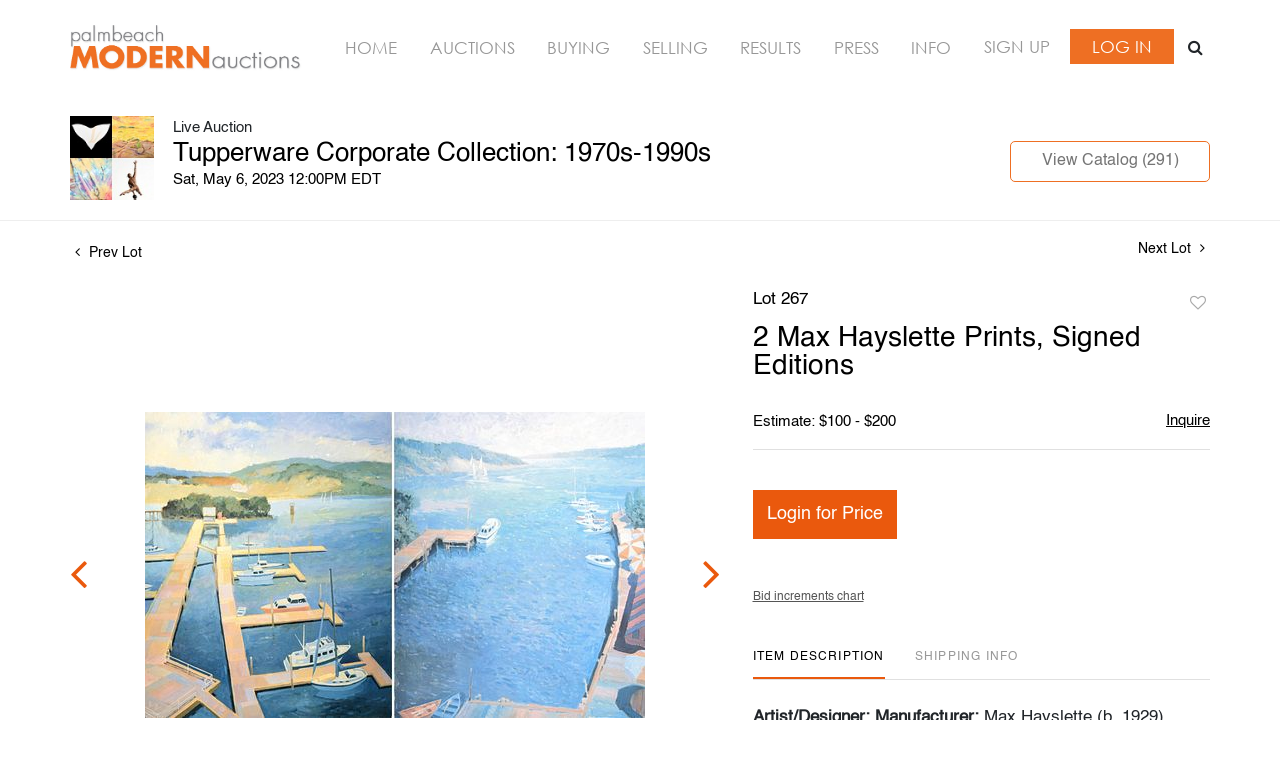

--- FILE ---
content_type: text/html; charset=UTF-8
request_url: https://bid.modernauctions.com/online-auctions/palm-beach-modern/2-max-hayslette-prints-signed-editions-4929249
body_size: 83145
content:
<!DOCTYPE html>
<html lang="en">
    <head>
        <link rel="shortcut icon" href="https://s1.img.bidsquare.com/site/favicon/m/42.png?t=1OvDTl ">
                <link rel="apple-touch-icon" href="https://s1.img.bidsquare.com/site/favicon/m/42.png?t=1OvDTl">
        <link rel="apple-touch-icon-precomposed" href="https://s1.img.bidsquare.com/site/favicon/m/42.png?t=1OvDTl">
        <meta name="viewport" content="width=device-width, initial-scale=1, maximum-scale=1, user-scalable=no"/><meta name="description" content="Bid on 2 Max Hayslette Prints, Signed Editions sold at auction by Palm Beach Modern Auctions 267 on 6th May Artist/Designer; Manufacturer: Max Hayslette (b. 1929) Marking(s); notes: signed; ed. 227/950, ed. 394/950 Country of origin; materials: American; paper Dimensions (H, W, D): 32&quot;h, 25.25&quot;w; 38.75&quot;h, 3..."/><meta name="keywords" content="Fine Art,Posters, Prints &amp; Multiples"/><meta property="fb:app_id" content="2021466541405910"/><meta property="og:type" content="website"/><meta property="og:url" content="https://bid.modernauctions.com/online-auctions/palm-beach-modern/2-max-hayslette-prints-signed-editions-4929249"/><meta property="og:title" content="2 Max Hayslette Prints, Signed Editions"/><meta property="og:description" content="Artist/Designer; Manufacturer: Max Hayslette (b. 1929) Marking(s); notes: signed; ed. 227/950, ed. 394/950 Country of origin; materials: American; paper Dimensions (H, W, D): 32&quot;h, 25.25&quot;w; 38.75&quot;h, 32&quot;w frame (each) Additional Information: Prints are titled &quot;Cutter&#039;s Landing&quot; and &quot;Bay Harbor Marina.&quot; Gallery labels to reverse: Syd Entel Galleries, Safety Harbor, Florida. Provenance: Tupperware Brands Corporate Collection, Orlando, Florida, acquired 1991. Spring 2023 Auction Series - Sat. May 6: Tupperware Corporate Collection: 1970s-1990s - Sat. May 20: Modern &amp; Contemporary Art + Design - Now consigning: Fall 2023 Modern &amp; Contemporary Art + Design Bidder FAQs - Live and video preview are available, as are high resolution photos. Please direct all inquiries to info@modernauctions.com. - The buyer&#039;s premium is 28% across all methods of bidding. - We highly recommend obtaining shipping quotes in advance. A list of shippers is available on our website under &quot;Buying&quot; or by request. - All bidders should read and understand the Terms &amp; Conditions of Auction. The T&amp;C can be reviewed when you register, via the listing, on our website under &quot;Buying&quot; or by request."/><meta property="og:image" content="https://s1.img.bidsquare.com/item/l/2116/21162347.jpeg?t=1POPMn"/><meta property="twitter:card" content="summary"/><meta property="twitter:site" content="@bidsquare"/><meta property="twitter:title" content="2 Max Hayslette Prints, Signed Editions"/><meta property="twitter:description" content="Artist/Designer; Manufacturer: Max Hayslette (b. 1929) Marking(s); notes: signed; ed. 227/950, ed. 394/950 Country of origin; materials: American; paper Dimensions (H, W, D): 32&quot;h, 25.25&quot;w; 38.75&quot;h, 32&quot;w frame (each) Additional Information: Prints are titled &quot;Cutter&#039;s Landing&quot; and &quot;Bay Harbor Marina.&quot; Gallery labels to reverse: Syd Entel Galleries, Safety Harbor, Florida. Provenance: Tupperware Brands Corporate Collection, Orlando, Florida, acquired 1991. Spring 2023 Auction Series - Sat. May 6: Tupperware Corporate Collection: 1970s-1990s - Sat. May 20: Modern &amp; Contemporary Art + Design - Now consigning: Fall 2023 Modern &amp; Contemporary Art + Design Bidder FAQs - Live and video preview are available, as are high resolution photos. Please direct all inquiries to info@modernauctions.com. - The buyer&#039;s premium is 28% across all methods of bidding. - We highly recommend obtaining shipping quotes in advance. A list of shippers is available on our website under &quot;Buying&quot; or by request. - All bidders should read and understand the Terms &amp; Conditions of Auction. The T&amp;C can be reviewed when you register, via the listing, on our website under &quot;Buying&quot; or by request."/><meta property="twitter:image" content="https://s1.img.bidsquare.com/item/l/2116/21162347.jpeg?t=1POPMn"/><meta charset="UTF-8"/><meta http-equiv="X-UA-Compatible" content="IE=edge"/><link rel="canonical" href="https://bid.modernauctions.com/online-auctions/palm-beach-modern/2-max-hayslette-prints-signed-editions-4929249"/><link rel="alternate" hreflang="x-default" href="https://bid.modernauctions.com/online-auctions/palm-beach-modern/2-max-hayslette-prints-signed-editions-4929249"/><link rel="alternate" hreflang="en" href="https://bid.modernauctions.com/online-auctions/palm-beach-modern/2-max-hayslette-prints-signed-editions-4929249"/>                <title>2 Max Hayslette Prints, Signed Editions sold at auction on 6th May  | Palm Beach Modern Auctions</title>
        <script data-react-helmet="true" type="application/ld+json">{
    "@context": "https://schema.org",
    "@type": "Product",
    "productID": "4929249",
    "sku": "4929249",
    "name": "2 Max Hayslette Prints, Signed Editions",
    "image": "https://s1.img.bidsquare.com/item/xl/2116/21162347.jpeg",
    "url": "https://bid.modernauctions.com/online-auctions/palm-beach-modern/2-max-hayslette-prints-signed-editions-4929249",
    "description": "Artist/Designer; Manufacturer: Max Hayslette (b. 1929)\r\nMarking(s); notes: signed; ed. 227/950, ed. 394/950\r\nCountry of origin; materials: American; paper\r\nDimensions (H, W, D): 32&quot;h, 25.25&quot;w; 38.75&quot;h, 32&quot;w frame (each)\r\nAdditional Information: Prints are titled &quot;Cutter&#39;s Landing&quot; and &quot;Bay Harbor Marina.&quot; Gallery labels to reverse: Syd Entel Galleries, Safety Harbor, Florida. Provenance: Tupperware Brands Corporate Collection, Orlando, Florida, acquired 1991.\r\n\r\nSpring 2023 Auction Series\r\n- Sat. May 6: Tupperware Corporate Collection: 1970s-1990s\r\n- Sat. May 20: Modern &amp; Contemporary Art + Design\r\n- Now consigning: Fall 2023 Modern &amp; Contemporary Art + Design\r\n\r\nBidder FAQs\r\n- Live and video preview are available, as are high resolution photos. Please direct all inquiries to info@modernauctions.com.\r\n- The buyer&#39;s premium is 28% across all methods of bidding.\r\n- We highly recommend obtaining shipping quotes in advance. A list of shippers is available on our website under &quot;Buying&quot; or by request.\r\n- All bidders should read and understand the Terms &amp; Conditions of Auction. The T&amp;C can be reviewed when you register, via the listing, on our website under &quot;Buying&quot; or by request.\r\n",
    "offers": {
        "@type": "Offer",
        "url": "https://bid.modernauctions.com/online-auctions/palm-beach-modern/2-max-hayslette-prints-signed-editions-4929249",
        "price": 75,
        "priceCurrency": "USD",
        "availabilityEnds": "2023-05-06T12:00:00-04:00 EDT",
        "priceValidUntil": "2023-05-06T12:00:00-04:00 EDT",
        "availability": "SoldOut"
    }
}</script>        <script type="text/javascript">
                        pageLoadServerTime = 1769019577183;
            pageLoadServerTimeElapsedStart = (new Date()).getTime();
        </script>
        <link rel="stylesheet" type="text/css" href="https://bid.modernauctions.com/public/themes/common/css/bootstrap.min.css?t=1761753286" />
<link rel="stylesheet" type="text/css" href="https://bid.modernauctions.com/public/themes/common/css/fonts/icon-font.css?t=1761753286" />
<link rel="stylesheet" type="text/css" href="https://stackpath.bootstrapcdn.com/font-awesome/4.7.0/css/font-awesome.min.css" />
<link rel="stylesheet" type="text/css" href="https://bid.modernauctions.com/public/themes/default/css/theme.css?t=1762470181" />
<link rel="stylesheet" type="text/css" href="https://bid.modernauctions.com/public/themes/default/css/theme-responsive.css?t=1761753286" />
<link rel="stylesheet" type="text/css" href="https://bid.modernauctions.com/public/themes/default/css/theme-dev.css?t=1761753286" />
<link rel="stylesheet" type="text/css" href="https://bid.modernauctions.com/public/js/magiczoomplus/5.3.7/magiczoomplus.css?t=1761753285" />
<link rel="stylesheet" type="text/css" href="https://bid.modernauctions.com/public/css/jquery-ui.css?t=1761753285" />
<link rel="stylesheet" type="text/css" href="https://bid.modernauctions.com/public/css/atc-base.css?t=1761753285" />
<link rel="stylesheet" type="text/css" href="https://bid.modernauctions.com/public/themes/default/css/item-details.css?t=1761753286" />
<link rel="stylesheet" type="text/css" href="https://bid.modernauctions.com/public/themes/common/css/component/popup.css?t=1761753286" />
<link rel="stylesheet" type="text/css" href="https://bid.modernauctions.com/public/themes/common/css/fonts/helvetica.css?t=1761753286" />
<style>
:root {--main-button-color:#ea590d}
:root {--main-button-color-hover:#f36118}
:root {--main-btn-text:#ffffff}
:root {--secondary-button-color:#c7c7c7}
:root {--secondary-button-color-hover:#ea590d}
:root {--secondary-btn-text:#ffffff}
:root {--theme-color:#ea590d}
:root {--link-color-hover:#ea590d}
:root {--reg-aprv-btn-txt:#0aca1d}
:root {--pending-text:#ff8e00}
:root {--pending-btn-bg:rgba(204, 204, 204, 0.2)}
:root {--font-main:Helvetica-Regular}
:root {--font-secondary:Helvetica-Regular}</style>
<style>body{ font-family: var(--font-secondary); }
/* Header sec*/
.my-header { background: #FFFFFF; padding: 20px 0; box-shadow: 0 0 10px -6px #000; }
.my-header .navbar-nav{display:flex; justify-content: space-between; width: 100%;  align-items: center; max-width: 830px;}
.my-header .navbar-nav .nav-item a.nav-link { font-size: 16.5px; font-weight: 400; color: #979797;  text-transform: uppercase; padding: 0; font-family: 'Century-Gothic';}
.my-header .navbar-nav .nav-item:hover .nav-link {color: #EE6F23;}
.my-header .my-account-btn span{ display: inline-block;}
.my-header .my-account-btn .logout-btn-front, .my-header .my-account-btn a.login-link { color: #FFFFFF; background-color: #EE6F23; padding: 7px 22px;  font-size: 16.5px; font-weight: 400; text-transform: uppercase; border: 1px solid;font-family: 'Century-Gothic'; line-height: 19px;}
.my-header .my-account-btn .my-account-link, .my-account-btn a.signup-link { display: inline-block; margin-right: 15px; text-transform: uppercase; font-size: 16.5px; font-weight: 400;  color: #979797; font-family: 'Century-Gothic';}
.my-header .my-account-btn .my-account-link:hover, .my-account-btn a.signup-link:hover{ color:#EE6F23; cursor: pointer;}
.my-header .my-account-btn .logout-btn-front:hover, .my-header .my-account-btn a.login-link:hover{cursor: pointer; color:#EE6F23; background-color: #FFFFFF;}
.my-header .my-account-btn a:hover{ text-decoration: none; }
.my-header .navbar-brand img {max-width: 232px;}
.my-header .navbar-collapse{width: 100%;}
.my-header .download-share-sec{display: none; background-color:#FFFFFF;  color:#757575; font-weight:400; margin-top: 10px; width: 100%;}
.my-header .download-share-sec p a{color:#EE6F23;}
.my-header .download-share-sec p{border: 1px dashed #EE6F23; padding: 9px 0px; text-align: center; font-size: 12px;}
.my-header .download-share-sec p a:hover {text-decoration: none; color:#757575;}
.my-header .download-share-sec .social-links{display: none;} 
.my-header .search-bar-sec{ background: #eee; margin-left: 5px; position: relative; }
.my-header .search-bar { position: absolute; top: 42px; right: 0; background: #fff; width: 300px; display: block; }
.my-header .search-bar .form-control { height: 35px; padding: 0; padding-left: 8px; }
.my-header .search-bar-sec .search-icon { display: inline-block; width: 30px; height: 34px; padding: 6px; text-align: center; background: #fff; }
.my-header .search-bar-sec .search-bar.show{ display: block; }
.my-header .search-bar-sec .search-bar form { border-color: #ee6f23 !important; }
.my-header .search-bar-sec .close-search .fa-close:before { color: #333; font-size: 18px; font-weight: 100; }
/* Footer sec */
.my-footer {background-color: #FFFFFF; color: #000000; padding: 20px 0; border-top: 1px dashed #EE6F23;}
.my-footer .company-info .main-tittle{font-style: normal; font-weight: 400; font-size: 16px; line-height: 31px; text-transform: uppercase; color: #EE6F23; margin-bottom: 10px;font-family: var(--font-secondary);}
.my-footer .company-info ul li.footer-address{font-style: normal;font-weight: 400;font-size: 16px;line-height: 22px;text-transform: capitalize;color: #EE6F23; font-family: var(--font-secondary);}
.my-footer .company-info ul li a{font-weight: 400;font-size: 16px;line-height: 22px;color: #555555; font-family: var(--font-secondary);}
.my-footer .company-info ul li:hover a{text-decoration: none;}
.my-footer .poweredby-sec{color: #000000; margin-top: 38px;}
.my-footer .poweredby-sec a img.poweredby-img{max-Width:207px; }
.my-footer .footer-globe-img img { position: relative; right: -18px; max-width: 100%;}

/* Custom css */
.how-to-sell-mid-form form button[type=submit] { background: #ee6f23; margin-left: 0; margin-top: 15px; font-family: var(--font-main);}
.how-to-sell-mid-form .ajax-file-upload {  background: #ee6f23; font-family: var(--font-main); font-weight: 400;}
.sell-form-wrap {background: #fff;border: 0;box-shadow: 2px 2px 8px 0px #aaaaaa !important;margin-bottom: 30px;}
.how-to-sell-mid-form .right-form {padding-left: 0;width: 49.4%;margin-right: 5px;}
.how-to-sell-mid-form h2{font-family: var(--font-main);}
.how-to-sell-mid-form form input, .how-to-sell-mid-form form select{font-family: var(--font-secondary);}
.auc-list-content .btn-sec .view-catalog-btn { background: #fff; color: #757575; border: 1px solid #ee6f23; border-radius: 0;}
.auc-list-content .btn-sec .view-catalog-btn:hover { background: #fff; color: #ee6f23;}
.event_catalog_banner .banner_content .scnd-btn { background: #fff; color: #ee6f23 !important; border: 1px solid #ee6f23; }
.event_catalog_banner .banner_content .scnd-btn:hover {color: #ee6f23 !important;}
.my-account {min-height: 625px;}
.login_Modal.login_form_page {min-height: 570px;}
.login_Modal.register_form_page { min-height: 570px; }
.my_btn_area .cancel {background-color: #FFFFFF; border: 1px solid #ee6f23;color: #757575;}
.my_btn_area .cancel:hover {background-color: #FFFFFF; color: #ee6f23 ;}
.item-detail .item-won .invoice-sec a{text-decoration: none;}
.auction-list h1.auction-page-title{font-weight: 400; font-size: 40px; letter-spacing: 0.065em; font-weight: 700;}
.auction-list .auc-list-content label {margin-bottom: 21px;}
.auction-list .auc-list-content h1{font-weight: 400; font-size: 28px; line-height: 40px; text-transform: uppercase;}
.auction-list .auc-list-content span {font-weight: 400; font-size: 14px; line-height: 26px; letter-spacing: 0.01em; color: #757575;}
.auction-list .auc-list-content p{color: #757575; font-size: 14px; line-height: 21px; margin-top: 15px;}
.auction-list{margin-top: 10px; }
.wrap .catalog_list .catalog_detail .lot_title{font-size: 18px; height: auto; text-transform: inherit;}
.slick-slider .slick-list li .cont_box .lot_desc a{display: -webkit-box; -webkit-line-clamp: 2; -webkit-box-orient: vertical; overflow: hidden; height: auto;}
.auctioneer .btn-sec:first-child a{background: #fff; color: #757575; border: 1px solid #ee6f23;}
.auctioneer .btn-sec:first-child a:hover{color:#ee6f23;}
a{color: #000000;}
.auction-list .auction-nav ul li.on a{color: #000000;}
.auction-list .auction-nav ul li a{color: #999999;}
.auction-list .auc-list-content .btn-sec .bidding-time ltx, .auction-list .addtocalendar a{color: #000000;}
.auction-list .auc-list-content .btn-sec .prm-btn{font-weight: 400;border-radius: 0;}
.auction-list .badgeDiv{font-weight: 400;} 
.btn-primary{border-radius: 0;}
.wrap  .event_catalog_banner .banner_content .prm-btn{font-weight: 400; font-size: 18px; line-height: 21px;}
.wrap .event_catalog_banner .banner_content .scnd-btn{font-weight: 400; font-size: 16px; line-height: 18px;}
.wrap .banner_bottom .prm-btn{font-weight: 400; font-size: 13px; line-height: 15px;}
.catalog_list .catalog_detail .bid_amount .place_bid_area button.register_btn{font-weight: 400; font-size: 14px; line-height: 19px;}
.item_detail .item_description .place_bid_area .bidding-area .place_bid button{font-weight: 400;}
.catalog_list .catalog_detail .bidding_sec .starting_bid .f_event_button_view_hammer_price{font-weight: 400;}
.live_panel .bid_panel_wrap button.register_btn{font-weight: 400;}
.catalog_list .catalog_detail .bid_amount .place_bid_area.align-center button.cbeb{font-weight: 400;}
.auctioneer .btn-sec a{font-weight: 400;}
.auction-nav+.container { min-height: 320px; }
 
 /* Start Media css */
 @media screen and (min-width: 1199px){
   .my-header .container, .my-footer .container{max-width: 1170px;}
 }
 
 @media screen and (max-width: 1199.98px){
   .my-header .navbar{padding: 0;}
   .my-header .my-account-btn .my-account-link, .my-header .my-account-btn a.login-link{margin-right: 15px; }
   .my-header .navbar-expand {flex-direction: column;}
   .my-header .navbar-brand{margin-right: 0;}
   .my-header .navbar-brand img { max-width: 322px; }
   .my-header .navbar-collapse { margin-top: 20px;}
   .my-header .navbar-nav{max-width: 100%;}
 }
 @media screen and (max-width: 1460px) and (min-width: 992px){
    .my-header .search-bar-sec .search-bar {display: none;}
 }
 @media screen and (max-width: 991.98px){
   .my-header .navbar-brand img { max-width: 100%; }
   .my-header .navbar-nav {margin-top: 20px; display:block;}
   .my-header .navbar-nav:after{display: table; clear: both;content: "";}
   .my-header .navbar-nav .nav-item a.nav-link {padding: 7px 0;}
   .my-header .navbar-collapse {width:auto; margin-top: 0px;display: block !important;}
   .my-header .navbar-nav li{display: inline-block; width:33.3%; text-align: center; float: left;}
   .my-header .navbar-nav li:last-child {width: 66.3%; margin-top: 2px;}
   .my-header .navbar-nav .nav-item a.nav-link {  color: #FFFFFF; border: 1px solid #EE6F23;  background-color: #EE6F23; margin: 2px;}
   .my-header .navbar-nav .nav-item:hover a.nav-link { color: #EE6F23;  background-color: #FFFFFF; }
   .my-header .my-account-btn{text-align: center; margin-left: 3px;display: flex;align-items: center;justify-content: space-between;}
   .my-header .my-account-btn .my-account-link, .my-header .my-account-btn a.signup-link{display: block; width:50%; background-color: #EE6F23; color: #FFFFFF; padding: 8px 0; margin-right:4px;}
   .my-header .my-account-btn .my-account-link:hover, .my-header .my-account-btn a.signup-link:hover{background-color: #FFFFFF; color: #EE6F23; border: 1px solid #EE6F23;}
   .my-header .my-account-btn .logout-btn-front, .my-header .my-account-btn a.login-link{display: block; width:50%; padding: 10px 0; margin-right: 0px;}
   .my-header .my-account-btn span{width: 49.6%;}
   .my-header .my-account-btn span .my-account-link, .my-header .my-account-btn span .logout-btn-front{width: 100%;}
   .my-header .my-account-btn  a.login-link, .my-header .my-account-btn a.signup-link{width: 100%;}
   .my-header .download-share-sec{display: block;}
   .my-header .download-share-sec p{border: none; padding: 0px 0px; margin: 5px 0 0 2px; text-align: left;  font-size: 16px; }
   .my-header .search-bar-sec .search-icon, .my-header .search-bar-sec .close-search { display: none; }
   .my-header .search-bar-sec .search-bar {width: 100%;}
 }
 
 @media screen and (max-width: 767.98px){
   .my-footer{text-align: center;}
   .my-footer .company-info { padding: 15px 0; }
   .my-footer .poweredby-sec a img{ margin-left: 10px;}
   .my-footer .poweredby-sec{margin-top: 20px;}
   .my-footer .footer-globe-img img{right: 0;}   
   .my-header .navbar-nav .nav-item a.nav-link, .my-header .my-account-btn .my-account-link, .my-account-btn a.login-link, .my-header .my-account-btn .logout-btn-front, .my-header .my-account-btn a.signup-link{font-size: 14px !important;}
   .my-header .my-account-btn .my-account-link, .my-header .my-account-btn a.signup-link{padding: 7px 0;}
   .my-header .my-account-btn .logout-btn-front, .my-header .my-account-btn a.login-link {padding: 8px 0; }
   .how-to-sell-mid-form .left-form, .how-to-sell-mid-form .right-form{width: 100%; padding-right: 5px;}
 }
 
  @media (min-width: 1460px) {
   body{position: relative; left: -142px;}
   .my-header{box-shadow: none;}
   .my-header .navbar-collapse{ position: absolute !important; right: -284px; top: 190px; width: 200px; display: block !important;z-index: 1; background-color: #FFFFFF;}
   .my-header .navbar-nav{display:block; flex-direction: column; justify-content: space-between; width:100%; align-items: center;}
   .my-header .navbar-brand{width: 100%;}
   .my-header .navbar-brand img {max-width: 100%;}
   .my-header .navbar-expand{display: block;}
   .my-header .navbar-nav .nav-item a.nav-link {background: #EE6F23; padding: 4px 9px;  color: #FFFFFF;   border: 1px solid #EE6F23;}
   .my-header .navbar-nav .nav-item:hover .nav-link {color: #EE6F23; background-color: #FFFFFF; }
   .my-header .navbar-nav .nav-item{margin-bottom: 10px;}
   .my-header .my-account-btn span{ display: block;}
   .my-header .my-account-btn .my-account-link, .my-header .my-account-btn a.signup-link {display: block; width:100%; border: 1px solid #EE6F23; background-color: #EE6F23; color: #FFFFFF; margin-right: 4px; padding: 4px 9px;  margin-bottom: 10px;}
   .my-header .my-account-btn .my-account-link:hover, .my-header .my-account-btn a.signup-link:hover { background-color: #FFFFFF; color: #EE6F23; }
   .my-header .my-account-btn .logout-btn-front, .my-header .my-account-btn a.login-link{display: block; width:100%; text-align: left;  padding: 8px 9px;}
   .my-footer{position: relative;left: 125px;}
   .my-footer .container{max-width:1454px;}
   .my-header .download-share-sec{display: block; margin-top: 30px;}
   .my-header .download-share-sec .social-links{display: block; margin-top: 20px;}
   .my-header .download-share-sec .social-links i {color: #FFFFFF; text-decoration: none;    margin-right: 3px;  font-size: 22px;padding: 0px;  padding-top: 5px;width: 32px; height: 32px;  border-radius: 50%; text-align: center;  background: #ee6f23;}
   .event_catalog_banner { max-width: 1170px; margin: auto; }
   .event_catalog_banner {  margin-top: 25px; }
   .auction-list .auction-nav ul { margin: auto auto 35px auto; max-width: 1170px;}
   .tab_title {max-width: 1170px; margin: auto; }
   .banner_content .text_are.col-md-8 { padding-left: 20px !important;}
   .my-header .search-bar-sec{position: static;}
   .my-header .search-bar-sec .search-bar { top: -98px; width: auto;}
   .my-header .search-bar-sec .search-icon, .my-header .search-bar-sec .close-search{ display: none; }
  }
 /* End Media css */
 
/* Update Heading tag css */
.auction-page-title {text-transform: uppercase; letter-spacing: 15px; text-align: center; padding: 25px 0px; font-size: 32px;}
.auction-list .auc-list-content .auc-list-content-title {font-family: var(--font-main, Times New Roman, Times, serif); font-style: normal; font-weight: normal; font-size: 30px; line-height: normal; color: #000000; display: block; margin-bottom: 15px;}
.modal-body .inquire_title{font-family: var(--font-main, Times New Roman, Times, serif); font-style: normal; font-weight: normal; font-size: 26px; line-height: 40px; text-align: center; color: #000000;}
.modal-body .inquire_title {font-size: 36px;}
.item_detail .item_description .item_description-title{font-family: var(--font-main, Times New Roman, Times, serif); font-style: normal; font-weight: normal; font-size: 40px; line-height: 40px; color: #000000; display: block; font-size: 28px; line-height: normal; margin-top: 10px; max-height: 100px; overflow: hidden;}
.delete-account-alert .successfully-delete img {max-width: 40px;}
.auction-list ul li {border-bottom: 1px solid #685c5c;}
.item_detail .item_description h1{max-height: inherit;}
.item_detail .item_description .item_tabs .tab-pane { -webkit-font-smoothing: antialiased;}
.catalog_list .auction_information_tab { -webkit-font-smoothing: antialiased; } </style>
                    <!-- Google Tag Manager -->
            <script>(function(w,d,s,l,i){w[l]=w[l]||[];w[l].push({'gtm.start':
            new Date().getTime(),event:'gtm.js'});var f=d.getElementsByTagName(s)[0],
            j=d.createElement(s),dl=l!='dataLayer'?'&l='+l:'';j.async=true;j.src=
            'https://www.googletagmanager.com/gtm.js?id='+i+dl;f.parentNode.insertBefore(j,f);
            })(window,document,'script','dataLayer','GTM-5WMD3W');</script>
            <!-- End Google Tag Manager -->
                                            <!--[if lt IE 9]>
            <script type="text/javascript" src="https://bid.modernauctions.com/public/js/html5shiv.min.js?t=1761753285"></script>
        <![endif]-->
        <script type="text/javascript">
            var setting = {"baseUri":"https:\/\/bid.modernauctions.com","staticUri":"https:\/\/bid.modernauctions.com\/public","isMobileWebView":false,"defaultSiteName":"Bidsquare","siteName":"Palm Beach Modern Auctions","webSocket":{"host":"wss:\/\/ws.bidsquare.com","port":null,"debug":false},"reserveMet":[],"reCaptcha":{"v3":{"siteKey":"6LdzL_kcAAAAAHvauH1Jsz3Ux6njeXmqvGBbrqyk"}}};        </script>
                <script type="text/javascript" src="https://bid.modernauctions.com/public/js/jquery.js?t=1761753285"></script>
<script type="text/javascript" src="https://bid.modernauctions.com/public/js/functions.js?t=1761753285"></script>
<script type="text/javascript" src="https://bid.modernauctions.com/public/themes/common/js/popper-v1.min.js?t=1761753286"></script>
<script type="text/javascript" src="https://bid.modernauctions.com/public/themes/common/js/bootstrap.min.js?t=1761753286"></script>
<script type="text/javascript" src="https://bid.modernauctions.com/public/themes/default/js/theme.js?t=1761753286"></script>
<script type="text/javascript" src="https://www.google.com/recaptcha/api.js?render=6LdzL_kcAAAAAHvauH1Jsz3Ux6njeXmqvGBbrqyk"></script>
<script type="text/javascript" src="https://bid.modernauctions.com/public/js/front-common.js?t=1761753285"></script>
<script type="text/javascript" src="https://bid.modernauctions.com/public/js/tagManager.js?t=1761753286"></script>
<script type="text/javascript" src="https://bid.modernauctions.com/public/js/script.js?t=1761753286"></script>
<script type="text/javascript" src="https://bid.modernauctions.com/public/js/bsApi.js?t=1761753285"></script>
<script type="text/javascript" src="https://bid.modernauctions.com/public/js/jquery.i18n/src/jquery.i18n.js?t=1761753285"></script>
<script type="text/javascript" src="https://bid.modernauctions.com/public/js/jquery.i18n/src/jquery.i18n.messagestore.js?t=1761753285"></script>
<script type="text/javascript" src="https://bid.modernauctions.com/public/js/jquery.i18n/src/jquery.i18n.fallbacks.js?t=1761753285"></script>
<script type="text/javascript" src="https://bid.modernauctions.com/public/js/jquery.i18n/src/jquery.i18n.language.js?t=1761753285"></script>
<script type="text/javascript" src="https://bid.modernauctions.com/public/js/jquery.i18n/src/jquery.i18n.parser.js?t=1761753285"></script>
<script type="text/javascript" src="https://bid.modernauctions.com/public/js/jquery.i18n/src/jquery.i18n.emitter.js?t=1761753285"></script>
<script type="text/javascript" src="https://bid.modernauctions.com/public/js/magiczoomplus/5.3.7/magiczoomplus.js?t=1761753285"></script>
<script type="text/javascript" src="https://bid.modernauctions.com/public/js/jquery-ui.js?t=1761753285"></script>
<script type="text/javascript" src="https://bid.modernauctions.com/public/js/client/ws/auctionClient.js?t=1761753285"></script>
<script type="text/javascript" src="https://bid.modernauctions.com/public/js/client/ws/liveEvent.js?t=1761753285"></script>
<script type="text/javascript" src="https://bid.modernauctions.com/public/js/atc.min.js?t=1761753285"></script>
<script type="text/javascript">
                $.i18n().load({"en":{"Starting Bid":"Starting Bid","Current Bid":"Current Bid","Start in":"Start in","Starts in":"Starts in","End in":"End in","Bidsquare Bidder":"Bidsquare Bidder","Competing Bidder":"Competing Bidder","Bidder":"Bidder","Click Here to Bid Live":"Click Here to Bid Live","Non-supported browser... Use Chrome, Firefox, or Safari 11+":"Non-supported browser... Use Chrome, Firefox, or Safari 11+","On the Market":"On the Market","You are the highest bidder (%amount%)":"You are the highest bidder (%amount%)","You've been outbid (%amount%)":"You've been outbid (%amount%)","Your max bid (%amount%) is below reserve":"Your max bid (%amount%) is below reserve","You have an absentee bid (%amount%)":"You have an absentee bid (%amount%)","Place Bid":"Place Bid","Place Max Bid":"Place Max Bid","Increase Max Bid":"Increase Max Bid"}});
                
                [{"en":"https:\/\/bid.modernauctions.com\/public\/js\/jquery.i18n\/messages\/en.json?t=1761753285"}].forEach(function (transArr, i) { $.i18n().load(transArr); });
                $.i18n.rawTranslationMap = {"reserveMetBannerNotification":"On the Market","highestBidNotification":"You are the highest bidder (%amount%)","outBidNotification":"You've been outbid (%amount%)","reserverNotMetNotification":"Your max bid (%amount%) is below reserve","absenteeBidNotification":"You have an absentee bid (%amount%)","placeNextBidButtonTextTimed":"Place Bid","placeMaxBidButtonTextTimed":"Place Max Bid","increaseMaxBidButtonTextTimed":"Increase Max Bid","placeNextBidButtonTextLive":"Place Bid","placeMaxBidbuttonTextLive":"Place Max Bid","increaseMaxBidButtonTextLive":"Increase Max Bid"};
            $(window).load(function(){});</script>
<script type="text/javascript">// Google Tag Manager
(function(w,d,s,l,i){w[l]=w[l]||[];w[l].push({'gtm.start':
new Date().getTime(),event:'gtm.js'});var f=d.getElementsByTagName(s)[0],
j=d.createElement(s),dl=l!='dataLayer'?'&l='+l:'';j.async=true;j.src=
'https://www.googletagmanager.com/gtm.js?id='+i+dl;f.parentNode.insertBefore(j,f);
})(window,document,'script','dataLayer','GTM-W2S3RPJQ');
// End Google Tag Manager 

$(document).ready(function(){
    $(".search-icon").click(function(){
            $(".search-bar").addClass("show");
    });
    $(".close-search").click(function(){
        $(".search-bar").removeClass("show");
    });
/* year updation*/
    $("#year").html(new Date().getFullYear());
})

$( window ).resize(function() {
    $('.my-header').css('padding-top', function() {
        return $('.message_bar_wrap').height();
    });
});</script>
        <script type="text/javascript">
            if (typeof CKEDITOR !== 'undefined') CKEDITOR.timestamp = (new Date()).getTime(); // force refreshing the CKEditor internal js files
        </script>
    </head>
    <body class="">
        
<div class="wrap">
     
        <div id="loadingDiv" class="loadingDiv" style="display:none;"> </div>
                        <link rel="stylesheet" type="text/css" href="https://fonts.googleapis.com/css2?family=Roboto:wght@400;700&amp;display=swap" />


    <!-- Google Tag Manager (noscript) -->
<noscript><iframe src="https://www.googletagmanager.com/ns.html?id=GTM-W2S3RPJQ"
height="0" width="0" style="display:none;visibility:hidden"></iframe></noscript>
<!-- End Google Tag Manager (noscript) -->

<link rel="stylesheet" type="text/css" href="/public/themes/common/css/fonts/century-gothic.css" />

<div class="my-header mobile-hider">
    <div class="container">
        <nav class="navbar navbar-expand navbar-white p-0 nav-menu position-relative">
        <a class="navbar-brand" href="https://www.modernauctions.com/"><img src="https://s1.img.bidsquare.com/site/logo/42.jpeg?t=1OvDTl"></a>
        <div class="collapse navbar-collapse">
            <ul class="navbar-nav ml-lg-auto">
                <li class="nav-item">
                    <a class="nav-link" href="https://www.modernauctions.com/">Home</a>
                </li>
                <li class="nav-item active">
                    <a class="nav-link" href="/">Auctions</a>
                </li>
                <li class="nav-item">
                    <a class="nav-link" href="https://www.modernauctions.com/buying/">Buying</a>
                </li>
                <li class="nav-item">
                    <a class="nav-link" href="https://www.modernauctions.com/selling/">Selling</a>
                </li>
                <li class="nav-item">
                    <a class="nav-link" href="https://www.modernauctions.com/auction-results/">Results</a>
                </li>
                <li class="nav-item">
                    <a class="nav-link" href="https://www.modernauctions.com/auction-press/">Press</a>
                </li>
                <li class="nav-item">
                    <a class="nav-link" href=" https://www.modernauctions.com/modernauctions/">Info</a>
                </li>
                <li>
                    <div class="my-account-btn">
                        <a href="https://bid.modernauctions.com/user/register" class="signup-link" data-toggle="modal" data-target="#registration_pop">Sign up</a> <a href="https://bid.modernauctions.com/user/login" class="login-link" data-toggle="modal" data-target="#login_pop">Log In</a>                        
                    </div>
                </li>
            </ul>
            <div class="search-bar-sec">
                <div class="search-icon"><i class="fa fa-search"></i></div>
                <div class="search-bar">
                    <form action="/search" class="form-inline input-group border" id="searchform">
                        <input type="text" name="search" class="form-control border-0" placeholder="Search" value="" id="searchbox" required="">
                        <input type="hidden" name="filters" value="4-7">
                        <div class="input-group-append"> 
                            <button class="btn py-0"><i class="fa fa-search"></i></button>
                            <button class="btn py-0 close-search" type="submit"><i class="fa fa-close text-secondary"></i></button>
                        </div>
                    </form>
                </div>
            </div>
            <div class="download-share-sec">
                <p>Download App: <a href="https://play.google.com/store/apps/details?id=com.bidsquare.cloud.palmbeachmodern&hl=en" target="_blank">Android</a> | <a href="https://apps.apple.com/us/app/palm-beach-modern-auctions-v2/id6444364598" target="_blank">Apple</a></p>
                <div class="social-links">
                    <a href="https://www.facebook.com/modernauctions/" target="_blank"><i class="fa fa-facebook" aria-hidden="true"></i></a>
                    <a href="https://instagram.com/palmbeachmodernauctions" target="_blank"><i class="fa fa-instagram" aria-hidden="true"></i></a>
                </div>
            </div>
        </div>
        </nav>
    </div>
</div>            

    


    
    <div class="auctioneer">
      
    <div class="container-lg">
        <div class="row">
            <div class="col-lg-9 col-md-8">
                <div class="auctioneer_detail">
                    <div class="thumb_img">
                        <a href="https://bid.modernauctions.com/auctions/palm-beach-modern/tupperware-corporate-collection-1970s-1990s-12665" class="image_hover"><img src="https://s1.img.bidsquare.com/event/main/s/12665.jpeg?t=1POQlo" alt="Palm Beach Modern Auctions" onerror="loadDefaultImage(this,&#039;thumb&#039;)" /></a>
                    </div>
                    <div class="main_auc_detail">
                        <span>Live Auction</span>
                        <h1><a href="https://bid.modernauctions.com/auctions/palm-beach-modern/tupperware-corporate-collection-1970s-1990s-12665" class="event-title">Tupperware Corporate Collection: 1970s-1990s</a></h1>
                        <div class="auc_timing">
                            <div class="start_time">Sat, May 6, 2023 12:00PM EDT</div>
                                                    </div>
                    </div>
                </div>
            </div>
            <div class="col-lg-3 col-md-4">
                <div class="btn-sec">
                    <a href="https://bid.modernauctions.com/auctions/palm-beach-modern/tupperware-corporate-collection-1970s-1990s-12665/catalog#catalog" class="scnd-btn">View Catalog (291)</a>
                </div>
                <br>
                            </div>
        </div>
    </div>
    </div>

<div class="item_detail">
    <div class="container-lg">
        <div class="item_direction">
                        <div class="row">
                <div class="col-6">
                    <a href="https://bid.modernauctions.com/online-auctions/palm-beach-modern/rene-genis-still-life-print-signed-edition-4929248"><i class="fa fa-angle-left" aria-hidden="true"></i> Prev Lot</a>
                </div>
                <div class="col-6">
                    <a href="https://bid.modernauctions.com/online-auctions/palm-beach-modern/jean-carzou-venice-lithograph-signed-edition-4929250" class="float-right">Next Lot <i class="fa fa-angle-right" aria-hidden="true"></i></a>
                </div>
            </div>
                    </div>
        <div class="current_item">
            <div class="row">
                <div class="col-lg-7 col-md-6">
                    <div class="item-slider">
                        <div class="auction-item-img">
            <a class="img-slide-arrow left-slide-btn" data-slide="prev">
            <span class="fa fa-angle-left fa-3x"></span>
        </a>
                   <a id="lot-image" class="MagicZoom main" target="_blank" rel="images" href="https://s1.img.bidsquare.com/item/xl/2116/21162347.jpeg?t=1POPMn" title="2 Max Hayslette Prints, Signed Editions">
                <img src="https://s1.img.bidsquare.com/item/l/2116/21162347.jpeg?t=1POPMn" class="detailImg" alt="2 Max Hayslette Prints, Signed Editions" />            </a>      
                            <a class="img-slide-arrow right-slide-btn" data-slide="next">
            <span class="fa fa-angle-right fa-3x"></span>
        </a>
    </div>
<div class="selectors auction-detail-product">
    <ul>
                        <li><a data-zoom-id="lot-image" href="https://s1.img.bidsquare.com/item/xl/2116/21162347.jpeg?t=1POPMn" data-image="https://s1.img.bidsquare.com/item/l/2116/21162347.jpeg?t=1POPMn">
                    <img src="https://s1.img.bidsquare.com/item/s/2116/21162347.jpeg?t=1POPMn" alt="2 Max Hayslette Prints, Signed Editions" />                </a></li>
                                <li><a data-zoom-id="lot-image" href="https://s1.img.bidsquare.com/item/xl/2116/21162348.jpeg?t=1POPMn" data-image="https://s1.img.bidsquare.com/item/l/2116/21162348.jpeg?t=1POPMn">
                    <img src="https://s1.img.bidsquare.com/item/s/2116/21162348.jpeg?t=1POPMn" alt="Image 2 of 17" />                </a></li>
                                <li><a data-zoom-id="lot-image" href="https://s1.img.bidsquare.com/item/xl/2116/21162349.jpeg?t=1POPMn" data-image="https://s1.img.bidsquare.com/item/l/2116/21162349.jpeg?t=1POPMn">
                    <img src="https://s1.img.bidsquare.com/item/s/2116/21162349.jpeg?t=1POPMn" alt="Image 3 of 17" />                </a></li>
                                <li><a data-zoom-id="lot-image" href="https://s1.img.bidsquare.com/item/xl/2116/21162350.jpeg?t=1POPMn" data-image="https://s1.img.bidsquare.com/item/l/2116/21162350.jpeg?t=1POPMn">
                    <img src="https://s1.img.bidsquare.com/item/s/2116/21162350.jpeg?t=1POPMn" alt="Image 4 of 17" />                </a></li>
                                <li><a data-zoom-id="lot-image" href="https://s1.img.bidsquare.com/item/xl/2116/21162351.jpeg?t=1POPMn" data-image="https://s1.img.bidsquare.com/item/l/2116/21162351.jpeg?t=1POPMn">
                    <img src="https://s1.img.bidsquare.com/item/s/2116/21162351.jpeg?t=1POPMn" alt="Image 5 of 17" />                </a></li>
                                <li><a data-zoom-id="lot-image" href="https://s1.img.bidsquare.com/item/xl/2116/21162352.jpeg?t=1POPMn" data-image="https://s1.img.bidsquare.com/item/l/2116/21162352.jpeg?t=1POPMn">
                    <img src="https://s1.img.bidsquare.com/item/s/2116/21162352.jpeg?t=1POPMn" alt="Image 6 of 17" />                </a></li>
                                <li><a data-zoom-id="lot-image" href="https://s1.img.bidsquare.com/item/xl/2116/21162353.jpeg?t=1POPMn" data-image="https://s1.img.bidsquare.com/item/l/2116/21162353.jpeg?t=1POPMn">
                    <img src="https://s1.img.bidsquare.com/item/s/2116/21162353.jpeg?t=1POPMn" alt="Image 7 of 17" />                </a></li>
                                <li><a data-zoom-id="lot-image" href="https://s1.img.bidsquare.com/item/xl/2116/21162354.jpeg?t=1POPMn" data-image="https://s1.img.bidsquare.com/item/l/2116/21162354.jpeg?t=1POPMn">
                    <img src="https://s1.img.bidsquare.com/item/s/2116/21162354.jpeg?t=1POPMn" alt="Image 8 of 17" />                </a></li>
                                <li><a data-zoom-id="lot-image" href="https://s1.img.bidsquare.com/item/xl/2116/21162355.jpeg?t=1POPMn" data-image="https://s1.img.bidsquare.com/item/l/2116/21162355.jpeg?t=1POPMn">
                    <img src="https://s1.img.bidsquare.com/item/s/2116/21162355.jpeg?t=1POPMn" alt="Image 9 of 17" />                </a></li>
                                <li><a data-zoom-id="lot-image" href="https://s1.img.bidsquare.com/item/xl/2116/21162356.jpeg?t=1POPMn" data-image="https://s1.img.bidsquare.com/item/l/2116/21162356.jpeg?t=1POPMn">
                    <img src="https://s1.img.bidsquare.com/item/s/2116/21162356.jpeg?t=1POPMn" alt="Image 10 of 17" />                </a></li>
                                <li><a data-zoom-id="lot-image" href="https://s1.img.bidsquare.com/item/xl/2116/21162357.jpeg?t=1POPMn" data-image="https://s1.img.bidsquare.com/item/l/2116/21162357.jpeg?t=1POPMn">
                    <img src="https://s1.img.bidsquare.com/item/s/2116/21162357.jpeg?t=1POPMn" alt="Image 11 of 17" />                </a></li>
                                <li><a data-zoom-id="lot-image" href="https://s1.img.bidsquare.com/item/xl/2116/21162358.jpeg?t=1POPMn" data-image="https://s1.img.bidsquare.com/item/l/2116/21162358.jpeg?t=1POPMn">
                    <img src="https://s1.img.bidsquare.com/item/s/2116/21162358.jpeg?t=1POPMn" alt="Image 12 of 17" />                </a></li>
                                <li><a data-zoom-id="lot-image" href="https://s1.img.bidsquare.com/item/xl/2116/21162359.jpeg?t=1POPMn" data-image="https://s1.img.bidsquare.com/item/l/2116/21162359.jpeg?t=1POPMn">
                    <img src="https://s1.img.bidsquare.com/item/s/2116/21162359.jpeg?t=1POPMn" alt="Image 13 of 17" />                </a></li>
                                <li><a data-zoom-id="lot-image" href="https://s1.img.bidsquare.com/item/xl/2116/21162360.jpeg?t=1POPMn" data-image="https://s1.img.bidsquare.com/item/l/2116/21162360.jpeg?t=1POPMn">
                    <img src="https://s1.img.bidsquare.com/item/s/2116/21162360.jpeg?t=1POPMn" alt="Image 14 of 17" />                </a></li>
                                <li><a data-zoom-id="lot-image" href="https://s1.img.bidsquare.com/item/xl/2116/21162361.jpeg?t=1POPMn" data-image="https://s1.img.bidsquare.com/item/l/2116/21162361.jpeg?t=1POPMn">
                    <img src="https://s1.img.bidsquare.com/item/s/2116/21162361.jpeg?t=1POPMn" alt="Image 15 of 17" />                </a></li>
                                <li><a data-zoom-id="lot-image" href="https://s1.img.bidsquare.com/item/xl/2116/21162362.jpeg?t=1POPMn" data-image="https://s1.img.bidsquare.com/item/l/2116/21162362.jpeg?t=1POPMn">
                    <img src="https://s1.img.bidsquare.com/item/s/2116/21162362.jpeg?t=1POPMn" alt="Image 16 of 17" />                </a></li>
                                <li><a data-zoom-id="lot-image" href="https://s1.img.bidsquare.com/item/xl/2116/21162363.jpeg?t=1POPMn" data-image="https://s1.img.bidsquare.com/item/l/2116/21162363.jpeg?t=1POPMn">
                    <img src="https://s1.img.bidsquare.com/item/s/2116/21162363.jpeg?t=1POPMn" alt="Image 17 of 17" />                </a></li>
                    </ul>
</div>                    </div>
                    <div class="social_icon">
                        <ul>
                            <li><a href="https://www.facebook.com/sharer/sharer.php?u=https://bid.modernauctions.com/online-auctions/palm-beach-modern/2-max-hayslette-prints-signed-editions-4929249"  target="_blank"><i class="fa fa-facebook" aria-hidden="true"></i></a></li><li><a href="https://twitter.com/intent/tweet?url=https://bid.modernauctions.com/online-auctions/palm-beach-modern/2-max-hayslette-prints-signed-editions-4929249&text=2+Max+Hayslette+Prints%2C+Signed+Editions" target="_blank"><i class="fa-twitter" aria-hidden="true"></i></a></li><li><a href="https://www.pinterest.com/pin/create/button/?url=https://bid.modernauctions.com/online-auctions/palm-beach-modern/2-max-hayslette-prints-signed-editions-4929249&description=2+Max+Hayslette+Prints%2C+Signed+Editions&media=https://s1.img.bidsquare.com/item/l/2116/21162347.jpeg?t=1POPMn" target="_blank"><i class="fa fa-pinterest" aria-hidden="true"></i></a></li><li><a href="https://www.linkedin.com/sharing/share-offsite/?url=https://bid.modernauctions.com/online-auctions/palm-beach-modern/2-max-hayslette-prints-signed-editions-4929249" target="_blank"><i class="fa fa-linkedin" aria-hidden="true"></i></a></li><li><a href="#" id="share_item_button"><i class="fa fa-envelope" aria-hidden="true"></i></a><div id="item-share-popup-load" class="item-share-popup"></div></li>                        </ul>
                    </div>
                    
                </div>
                <div class="col-lg-5 col-md-6">
                                        <div class="item_description el_12665">
                                                <div class="row">
                            <div class="col-lg-6 col-6">
                                <div class="lot_num">Lot 267</div>
                            </div>
                            <div class="col-lg-6 col-6">
                                <div class="favourite float-right">
                    <div data-href="https://bid.modernauctions.com/user/login?fav_item_ref_id=4929249" class="like_icon gtm-click_item fav-item-login btn-icon btn-icon-heart" data-item_id = "4929249" data-type = "2"  data-item_id="4929249"  data-event_id='12665' data-event_status='past' data-event_name='Tupperware Corporate Collection: 1970s-1990s'>
                        <a href="javascript:void(0);" class="gtm-click_item"  data-item_id="4929249"  data-event_id='12665' data-event_status='past' data-event_name='Tupperware Corporate Collection: 1970s-1990s'>Add to favorite</a>
                    </div>
                </div>
                            </div>
                            <div class="col-lg-12"><h1>2 Max Hayslette Prints, Signed Editions</h1></div>
                        </div>
                        <div class="estimated_price">
                            <div class="row">
                                                                <div class="col-lg-9 col-8">
                                    <span>
            Estimate: $100 - $200    </span>                                </div>
                                                                                                <div class="col-lg-3 col-4">
                                    <a href="javascript:void(0);" id="inquire_block" class="gtm-click_item"  data-item_id="4929249"  data-event_id='12665' data-event_status='past' data-event_name='Tupperware Corporate Collection: 1970s-1990s' >Inquire</a>
                                </div>
                                                            </div>
                        </div>
                        <div class="place_bid_area" id="ba_4929249_12665" data-lindex="0" data-stype="view">
                            <div class="bidding-estimate bid-estimate-timer">
	                        	                    </div>
                            <div class="bidding-area"><div class="bidding-price "><button type="button" class="register_btn btn btn-primary f_event_button_view_hammer_price" id="login_to_register0" data-event_id = "12665"  >Login for Price </button>            <script type="text/javascript">
                $(function () {
                    $(document).on('click','#login_to_register0',function (e) {
                        e.preventDefault();
                        var event_ref_id = $(this).data('event_id') ? $(this).data('event_id') : null;
                              // We can clean this code this condition after fix same login script in bidsquare and wl
                            var $loginPopupObj = getPopupObject('login');
                            var $loginForm = $loginPopupObj.find('form');
//                            $loginForm.add('#registation_direct a, .registation_direct a').data('event_ref_id', event_ref_id);
                            $loginForm.data('event_ref_id',event_ref_id);
                            $loginForm.data('scroll_to', $(this).data('scroll_to') ? $(this).data('scroll_to') : null);
                                                        showHidePopup('login',true);
                                            });
                });
            </script>
            </div><div class="bidding-history"></div><div class="place_bid"><input type="hidden" id="live_bid_panel_url" name="live_bid_panel_url" value="https://bid.modernauctions.com/auctions/palm-beach-modern/tupperware-corporate-collection-1970s-1990s-12665/bid" /><input type="hidden" id="disable_reserve_price" name="disable_reserve_price" value="" /></div><div class="bid_related"><div class="txt1"><a href="#chart" class="chart">Bid increments chart</a></div></div></div><style>div.ack_bid_msg{float:right;padding-top:0 !important;}</style>                                <div class="chartlist">
        <h4>Bid Increments</h4>
        <table>
            <colgroup>
                <col width="50%;">
                <col width="50%;">
            </colgroup>
            <thead>
                <tr>
                    <th>Price</th>
                    <th>Bid Increment</th>
                </tr>
            </thead>
            <tbody>
                                                            <tr>
                            <td>$0</td>
                            <td>$25</td>
                        </tr>
                                            <tr>
                            <td>$500</td>
                            <td>$50</td>
                        </tr>
                                            <tr>
                            <td>$1,000</td>
                            <td>$100</td>
                        </tr>
                                            <tr>
                            <td>$3,000</td>
                            <td>$250</td>
                        </tr>
                                            <tr>
                            <td>$5,000</td>
                            <td>$500</td>
                        </tr>
                                            <tr>
                            <td>$10,000</td>
                            <td>$1,000</td>
                        </tr>
                                            <tr>
                            <td>$30,000</td>
                            <td>$2,500</td>
                        </tr>
                                            <tr>
                            <td>$50,000</td>
                            <td>$5,000</td>
                        </tr>
                                            <tr>
                            <td>$100,000</td>
                            <td>$10,000</td>
                        </tr>
                                                    </tbody>
        </table>
    </div>
                        </div>
                        <div class="item_tabs">
                            <ul class="nav nav-tabs" role="tablist">
    <li class="active tab-desc"><a href="#home" aria-controls="home" role="tab" data-toggle="tab">
            <h2>Item Description</h2>
        </a></li>
                        <li class="tab-shipping-info"><a href="#shippinginformation" aria-controls="dimension" role="tab" data-toggle="tab"><h2>Shipping Info</h2></a></li>
            </ul>
<div class="tab-content">
    <div role="tabpanel" class="tab-pane active" id="home">
                <p><strong>Artist/Designer; Manufacturer: </strong>Max Hayslette (b. 1929)<br />
<strong>Marking(s); notes: </strong>signed; ed. 227/950, ed. 394/950<br />
<strong>Country of origin; materials: </strong>American; paper<br />
<strong>Dimensions (H, W, D): </strong>32&quot;h, 25.25&quot;w; 38.75&quot;h, 32&quot;w frame (each)<br />
<strong>Additional Information: </strong>Prints are titled &quot;Cutter&#39;s Landing&quot; and &quot;Bay Harbor Marina.&quot; Gallery labels to reverse: Syd Entel Galleries, Safety Harbor, Florida. Provenance: Tupperware Brands Corporate Collection, Orlando, Florida, acquired 1991.<br />
<br />
<strong>Spring 2023 Auction Series</strong><br />
- Sat. May 6: Tupperware Corporate Collection: 1970s-1990s<br />
- Sat. May 20: Modern &amp; Contemporary Art + Design<br />
- Now consigning: Fall 2023 Modern &amp; Contemporary Art + Design<br />
<br />
<strong>Bidder FAQs</strong><br />
- Live and video preview are available, as are high resolution photos. Please direct all inquiries to info@modernauctions.com.<br />
- The buyer&#39;s premium is 28% across all methods of bidding.<br />
- We highly recommend obtaining shipping quotes in advance. A list of shippers is available on our website under &quot;Buying&quot; or by request.<br />
- All bidders should read and understand the Terms &amp; Conditions of Auction. The T&amp;C can be reviewed when you register, via the listing, on our website under &quot;Buying&quot; or by request.</p>
                    <div class="condition-report-title clearfix">
                <h4>Condition</h4>                            </div>
            <p>good, slight undulation, scattered pale foxing in margins, not examined verso (condition of art only; one frame has chipped glazing in lower corners, one is uncovered with some marks and rippling to exposed mat)<br />
<br />
<em>All bidders in our auctions should be aware of the following:<br />
Lots are sold &quot;AS IS&quot; as described in the Terms &amp; Conditions of Auction. Statements regarding the condition of objects are only for general guidance and do not constitute a representation, warranty or assumption of liability by Palm Beach Modern Auctions. PBMA strives to provide as much information as possible about items, including multiple photos, dimensions and condition reports. Some condition issues may not be noted in the condition report but are apparent in the provided photos which are considered part of the condition report. All bidders are encouraged to inspect items of interest in person and ask any questions they may have prior to bidding as well as review all points in the Terms &amp; Conditions.</em></p>
        
        
        
        
        
    </div>
                <div role="tabpanel" class="tab-pane" id="shippinginformation">
            <div class = "shipping_text">
                <p>11. Shipping/Pick-up/Storage: &nbsp;PBMA highly recommends that bidders obtain shipping quotes prior to bidding. If you would like to obtain a shipping quote prior to the auction, please contact PBMA by phone or email for a list of shippers, or contact your own shipper. &nbsp;PBMA provides shipping lists only as a service to its clients and any such list should not be considered an endorsement of any shipping company. &nbsp;Additionally, PBMA does not pack or ship items for insurance reasons. Palm Beach Modern Auctions does not install, disassemble or remove complex/electrified items (i.e. chandeliers). When selecting a shipper, please ensure they are capable of handling this. &nbsp;Final arrangements for shipping, and all costs associated with shipping, are the responsibility of the buyer. &nbsp;Any agreement for shipping is a contract between the buyer and the shipper; PBMA is not a party to any such contract and expressly disclaims any responsibility thereunder. &nbsp;No items will be released for shipping until PBMA receives payment in full and all payments have cleared. &nbsp;Thereafter, items may be picked up at PBMA&#39;s exhibition facility Monday through Friday from 10:00 A.M. &ndash; 4:00 P.M. by the winning bidders or their shippers. &nbsp;Please call PBMA the day before you intend to pick-up any item. &nbsp;If a shipper is picking up an item, please send PBMA an e-mail confirming the name of the shipper and the property to be released into the shipper&#39;s possession, and providing PBMA permission to release the property to your shipper. All winning lots must be picked up within thirty (30) business days following the close of the auction. &nbsp;After this time, each lot will become subject to storage fees of not less than $5 per day. &nbsp;After 180 days following the close of the auction, any lot which is not picked up will be deemed abandoned by the buyer, will become the property of PBMA and may be disposed of by PBMA, in any manner it chooses, without notice and without recourse.</p>
            </div>
        </div>
        </div>
<script>
   if ($('#condition_report_download_by_url').length > 0) {
        document.getElementById('condition_report_download_by_url').click();
    }
</script>
                        </div>
                    </div>
                </div>
            </div>
        </div>
        <div class="other_lots" id="otherlots"></div>
    </div>
</div>
<!-- Item detail -->
<script type="text/javascript" src="https://bid.modernauctions.com/public/js/atc.min.js?t=1761753285"></script>
<link rel="stylesheet" type="text/css" href="https://bid.modernauctions.com/public/css/atc-base.css?t=1761753285" />
<style>
    .atcb-list {
        margin-top: 2px;
    }
    .atcb-item {
        padding: 5px 0 5px 15px;
    }
    .atcb-item-link {
        font-size: 12px;
    }
    div.ack_bid_msg {
        width: auto;
/*        text-align: right;
        margin-top: 0px;*/
    }
</style>
<script type="text/javascript">
    $(function()
    {
        var $itemDetailsActiveTab = $(".item_tabs ul li a");
        if ($itemDetailsActiveTab.find(".active").length === 0)
        {
            $itemDetailsActiveTab.eq(0).addClass("active");
        }
    });
</script>
<div class="modal fade inquire-form" id="inquire_now" data-backdrop="static" data-keyboard="false" role="dialog" aria-hidden="true" >
            <div class="modal-dialog modal-dialog-centered" role="document">
                <div class="modal-content">
                    <div class="modal-header">
                        
                        <button type="button" class="close" data-dismiss="modal" aria-label="Close"></button>
                    </div>
                    <div class="modal-body ">
                        <h1 class="inquire_title"> Inquire</h1>
<form id="inquire-form" onsubmit="return false;" action="https://bid.modernauctions.com/inquire/item" method="post">
    <input type="hidden" name="item_id" value="4929249">
    <input type="hidden" name="event_name" value="Tupperware Corporate Collection: 1970s-1990s">
    <input type="hidden" name="event_id" value="12665">
    <input type="hidden" name="is_wl_inquire_request" value="1">
    <div id="inquire_error" class="popup_error"> </div>
    <div class="row wl_inquire_div">
        <div class="col-sm-12">
            <div class="form-group">
                <span class="inquire_input"> <input type="text" id="email" name="email" class="form-control" placeholder="Your Email" />  </span>            </div>
        </div>
        <div class="col-sm-12">
            <div class="form-group">
                <span class="inquire_input"> <input type="text" id="uname" name="uname" class="form-control" placeholder="Your Name" />  </span>            </div>
        </div>
        <div class="col-sm-12">
            <div class="form-group">
                <span class="inquire_input"> <select id="inquiryCategory" name="inquiryCategory" class="form-control">
	<option value="dce6f3910b65b6a749161b7f59a70813">Details about item</option>
	<option value="43ba47c8292b857eb42fdf28816bf319">Condition report</option>
	<option value="c31a59f918efd6dd6597a7e53a3d7dfa">Registration/bidding</option>
	<option value="19626c265c4a9ddc85c0e0532cb08512">More Photos</option>
	<option value="6930e8a0c589d566496ac1cfe451e616">I have one to sell</option>
	<option value="50df040018142b7eaecbb3ac1a05aaad">Other</option>
</select>  </span>            </div>
        </div>
               <div class="col-sm-12">
            <div class="form-group">
                <span class="inquire_input"> <input type="text" id="subject" name="subject" class="form-control" placeholder="Subject" />  </span>            </div>
        </div>
        <div class="col-sm-12 inquire_message">
            <div class="form-group">
                <span class="inquire_input"> <textarea id="message" name="message" class="form-control" placeholder="Message"></textarea>  </span>            </div>
        </div>
          </div>
    <div class="submit">
        <button class="btn btn-primary g-recaptcha" data-sitekey="6LdSxEcUAAAAAMHFHsva4aYuB85JqJ42u4lFbo9j" data-callback="getInquireContent1" id="inquire_button">Send</button>
    </div>
</form>
<script src='https://www.google.com/recaptcha/api.js'></script>
<script type="text/javascript">
    function getInquireContent1() {
        getInquireContent(1);
    }
</script>
                    </div>
                </div>
            </div>
        </div><div class="modal fade bid-history-form" id="bid-history" data-backdrop="static" data-keyboard="false" role="dialog" aria-hidden="true" >
            <div class="modal-dialog modal-dialog-centered" role="document">
                <div class="modal-content">
                    <div class="modal-header">
                        
                        <button type="button" class="close" data-dismiss="modal" aria-label="Close"></button>
                    </div>
                    <div class="modal-body ">
                        <div class="bid-box" id="bhd_4929249_12665"></div>
                    </div>
                </div>
            </div>
        </div><div class="modal fade invoice invoice-item-view" id="invoice_popup" data-backdrop="static" data-keyboard="false" role="dialog" aria-hidden="true" >
            <div class="modal-dialog modal-dialog-centered" role="document">
                <div class="modal-content">
                    <div class="modal-header">
                        
                        <button type="button" class="close" data-dismiss="modal" aria-label="Close"></button>
                    </div>
                    <div class="modal-body ">
                        <div class="invoice_popup popup_center" id="invoice_content"></div>

                    </div>
                </div>
            </div>
        </div>
<script type="text/javascript">
        $('#inquire_block').click(function(e){
        e.preventDefault();
                    showHidePopup('login',true);
            });

    $('.condition_report_block').click(function(e){
        e.preventDefault();
                    showHidePopup('login',true);
            });

    $(document).on('change input', '#inquiryCategory', function (e){   
        getInquireContent(0);
    });

            $(document).ready(function(e) {
            var gtmManager = new tagManager({
                eventId : '12665',
                itemId : '4929249',
                eventLabel : 'ITEM_DETAIL',
                customEventTrigger : 'itemEvent',
                eventStatus : 'past'
            });
            gtmManager.pushData();
        });
    
    jQuery(function() {
        MagicZoomPlus.options = {
              'zoom-width' : 400,
              'zoom-height' : 400,
              'zoom-distance' : 11,
              'background-opacity' : 80,
              'slideshow-effect' : 'expand',
              'show-loading' : 'false'
        }
        //$('.aution_item_img a').addClass('MagicZoomPlus');
        //MagicZoomPlus.refresh();
    });

$(document).ready(function(e){
    //Called for set footer margin when bidding panel was sticky at footer.
    bindEventListener(window, 'message', function (event) {
        try {
            var dataEvent = JSON.parse(event.data);
            if (typeof dataEvent.resizeBrowser !== "undefined" && dataEvent.resizeBrowser) {
                setFooterMargin('.mobile_sticky_bid');
            }
        } catch(e) {}
    });

            //Timed Auction Client
        var clientData = {
            connectionID: generateUid(),
            resetItemThumb: false,
            moveToNextItem: false,
            showEventActive: true,
                        siteID: '42',
                        userCurrency: {"symbol":"$","exchange_rate":"1.00"},
                                };
            

    // var $detailImgList = $('.auction-detail-product ul li');
    var curImg = 0;
    $('.auction-item-img .img-slide-arrow').on('click',function(){
        switch($(this).data('slide')) {
            case 'prev':
                // curImg = (curImg - 1 + $detailImgList.length) % $detailImgList.length;
                MagicZoom.prev('lot-image');
                break;
            case 'next':
                // curImg = (curImg + 1 ) % $detailImgList.length;
                MagicZoom.next('lot-image');
                break;
        }
        // $detailImgList.eq(curImg).find('img').click();

    });
    //$('.aution_item_img > a > img').hide();
    //$('.aution_item_img > a > img').eq(curImg).show();
//     $detailImgList.click(function(){
//         $detailImgList.removeClass('on');
//         var $this = $(this);
//         $this.addClass('on');
        
//         var idx = curImg = $this.index();

//         var $thumb = $this.find('img');
//         var bigImg = $thumb.data('bigimg');
//         var zoomImg = $thumb.data('zoomimg');
        
//         var $main = $('.auction-item-img > a.main');
//         $main.attr('href', zoomImg).find('img.detailImg')
//                 .off('load.xlloaded')
//                 .width(500)                         // set width to force thumb to expand to full width
//                 .on('load.xlloaded', function () { 
//                     if ($thumb.attr('src') !== $(this).attr('src')) {
//                         $(this).width("");
//                     } else {
//                         $(this).attr('src', bigImg);
//                     }
//                 })
//                 .attr('src', $thumb.attr('src'))    // load thumb first to give intant feedback that its loading, then load large (in case it takes a little extra time)
//                 ;
//         if (typeof MagicZoomPlus !== 'undefined') MagicZoomPlus.refresh();
// //        $('.aution_item_img > a').eq(curImg).addClass('main-hide');
// //        $('.aution_item_img > a').eq(idx).removeClass('main-hide');
        
// //        curImg = idx;
//     });
    
    //$('.bidding-box .bid_related .txt1 .chart').mouseenter(function(e) {
    $('.bid_related .txt1 .chart').mouseenter(function(e) {
        e.stopPropagation();
        e.preventDefault();
        $('.chartlist').show();
    });
    //$('.bidding-box .bid_related .txt1 .chart').mouseleave(function(e) {
    $('.bid_related .txt1 .chart').mouseleave(function(e) {
        e.stopPropagation();
        e.preventDefault();
        $('.chartlist').hide();
    });
    
      //bid_history_pop > open/close
      $(document).on("click", '#view_bid_history_popup', function(e){
          e.preventDefault();
                    $.ajax({
                url: getUrl('item/biddinghistory/4929249/12665?is_ajax=1'),
                success: function (res) {
                    $('#bhd_4929249_12665').html(res);
                },
                complete: function (res) {
                    showHidePopup('#bid-history',true);
                }
            });
                });
      
      $('.bid_pop_close > img,.bid_btn_area > button').click(function(e){
          e.preventDefault();
          showHidePopup('#bid-history',false);
      });

      $(document).on('click','.inquire_btn',function (e) {
          e.preventDefault();
          getInquireContent(1);
      });
      //getInquireContent(0);

      getOtherlots();

      $('body').on('click', '.invoive-popup', function(e){ 
            e.preventDefault();
            var invoice_id = $(this).data('invoice_id');
            var selector = '#invoice_popup';
            var url = 'https://bid.modernauctions.com/my-account/items/ajaxinvoicedata?is_ajax=1';
            populateInvoicePopupContent(invoice_id, selector, url);
        });
  });
  
  function getOtherlots(page, offset, next) {
    if (typeof page === 'undefined') {
        page = 1;
    }
    var data = {"item_id" : 4929249, "event_id" : 12665, "offset" :offset, "next":next}
    $.ajax({
        url : 'https://bid.modernauctions.com/item/otherlots/' + page + '?is_ajax=1',
        method : 'POST',
        dataType  : 'json',
        data : data,
        success : function (res) {
            $('#otherlots').removeClass("other_auction_wrap");
            if (res.lots) $('#otherlots').addClass("other_auction_wrap").html(res.lots);
            var scrollArrowElement = '#otherlots-controls > a.prevPage, #otherlots-controls > a.nextPage';
            $(document).off('click', scrollArrowElement).on('click', scrollArrowElement, function (evt) {
              evt.preventDefault();
              var offset = $(this).data('offset');
              var next = ($(this).hasClass('nextPage'))?1:0;
              getOtherlots(2, offset, next);
            });
        }
    });
  }
    
    

    var emails = [];
    var isSmallerDevice = function ()
    {
        return deviceWidth < 767;
    }

    function getItemShareContent(recaptcha_response) {
        var noEmailEnteredMsg = "Please enter an email to continue.";
        var emailSendFailedMsg = "Your email could not be send, please try again or contact support.";
        if(emails.length > 0) {
            $("#email-notification-msg").html('');
            var optionalmessage = $("#optionalmessage");
            ajax_start();
            $.ajax({
                type: 'POST',
                url: getUrl('item/sendSharedItemEmail/'+'4929249?is_ajax=1'),
                data: {emails: emails, optionalmessage: optionalmessage.val(), 'g-recaptcha-response': recaptcha_response},
                success: function (res, textStatus, jqXHR) {
                    emails = [];
                    $('.recipientemail-wrap').children('div.multiple-email-wrap').remove();
                    $("#recipientemail").val('');
                    optionalmessage.val('');
                    ajax_end();
                       
                        window.location.reload();
                                    },
                error: function (event, xhr) {
                    if(isSmallerDevice()) $("#email-notification-msg").html($emailSendFailedMsg);
                    else  topbar_alert($emailSendFailedMsg);
                    ajax_end();
                }
            });
        } else {
             
                $("#email-notification-msg").html(noEmailEnteredMsg);
                    }
        grecaptcha.reset();
    }

    var prepareEmail = function (elem) {
        emailAddress = elem.val();
        // adding the email address only if they are valid
        if(emailAddress != "" && isValidEmail(emailAddress)) {
            // checking if email is already added.
            if(!emails.includes(emailAddress)) {
                emails.push(emailAddress);
                $('<div class="multiple-email-wrap email-bg"><span title = '+emailAddress+'>'+emailAddress+'</span><button type="button" id = "" class="close_popup removeemail"  aria-label="Close"> </button></div>').insertBefore(elem);
                elem.val('');
            }
        }
    }
    
</script>

<script type="text/javascript">
    var $popupHtmlMobile = "<div class=\"modal fade \" id=\"item-share-modal\" data-backdrop=\"static\" data-keyboard=\"false\" role=\"dialog\" aria-hidden=\"true\"><div class=\"modal-dialog modal-dialog-centered\" role=\"document\"><div class=\"modal-content\"><button type=\"button\" class=\"close_popup\" data-dismiss=\"modal\" aria-label=\"Close\"><\/button><div class=\"modal-body\"><div id =\"email-notification-msg\" class =\"error-msg-box\"><\/div><div class=\"social-media-email-popup\"><label for=\"recipientemail\">Send to <\/label><div class=\"recipientemail-wrap\"><input type=\"text\" multiple name=\"recipientemail\" id=\"recipientemail\" class=\"\" placeholder=\"Enter email address\" value=\"\" \/><\/div><textarea name=\"optionalmessage\" id=\"optionalmessage\" placeholder=\"Add a message\"><\/textarea><button class=\"btn btn-primary g-recaptcha\" data-sitekey=\"6LdSxEcUAAAAAMHFHsva4aYuB85JqJ42u4lFbo9j\" data-callback=\"getItemShareContent\" id=\"sendemail\" type=\"button\" name=\"sendemail\">Send<\/button><script src=\"https:\/\/www.google.com\/recaptcha\/api.js\"><\/script><\/div><\/div><\/div><\/div><\/div>";
    var $popupHtmlDesktop = "<div class=\"social-media-email-popup\">\n        <label for=\"recipientemail\">Send to <\/label>\n    <div class=\"recipientemail-wrap\">\n        <input type=\"text\" multiple name=\"recipientemail\" id=\"recipientemail\" class=\"\" placeholder=\"Enter email address\" value=\"\" \/>\n    <\/div>\n    <textarea name=\"optionalmessage\" id=\"optionalmessage\" placeholder=\"Add a message\"><\/textarea>\n    <button class=\"btn btn-primary g-recaptcha\" data-sitekey=\"6LdSxEcUAAAAAMHFHsva4aYuB85JqJ42u4lFbo9j\" data-callback=\"getItemShareContent\" id=\"sendemail\" type=\"button\" name=\"sendemail\">Send<\/button>\n    <script src=\"https:\/\/www.google.com\/recaptcha\/api.js\"><\/script>\n<\/div>\n\n";

    $(function ()
    {
        $(document).on('click', '#share_item_button', function (e)
        {
            e.preventDefault();
                showHidePopup('login', true);
            });
    })

</script>

    
    
                  <div class="my-footer mobile-hider  py-5">
      <div class="container">
         <div class="row">
            <div class="col-sm-12 col-md-6 col-lg-6">
               <div class="company-info">
                  <h4 class="main-tittle ">Palm Beach Modern Auctions</h4>
                  <ul class="list-unstyled">
                     <li class="footer-address">1217 N Dixie Hwy, Lake Worth Beach, FL<br>33460</li>
                     <li><a href="tel: 561.586.5500">T: 561.586.5500</a></li>
                     <li><a href="mailto:info@modernauctions.com">E: info@modernauctions.com</a></li>
                     <li class="footer-address">© <span id="year"></span>  PBMA</li>
                   
                  </ul>
               </div>
            </div>

             <div class="col-sm-12 col-md-6 col-lg-6">
               <div class="text-center text-md-right">
                  <div class="footer-globe-img"><img src="https://www.modernauctions.com/wp-content/uploads/2017/02/footer.jpg" alt="Footer globe pic"></div>
                  <div class="poweredby-sec  text-md-right">Powered by:<a href="https://www.bidsquarecloud.com/"><img src="https://images.bidsquare.com/cms/files/cloud-logo.png" class="poweredby-img ml-4 mt-md-0" alt="Powered by"></a></div>
               </div>
            </div> 
         </div>
      </div>
   </div>  


<section class="common-popup">
                        
            <style>
            .modal-body.login_reg_page {
                padding: 0;
            }
            </style>
                        <div class="modal fade login_ms" id="login_pop" data-backdrop="static" data-keyboard="false" role="dialog" aria-hidden="true" >
            <div class="modal-dialog modal-dialog-centered" role="document">
                <div class="modal-content">
                    <div class="modal-header">
                        
                        <button type="button" class="close" data-dismiss="modal" aria-label="Close"></button>
                    </div>
                    <div class="modal-body login_reg_page login_form_page">
                                <div class="sec_login_heading dfl_heading">
            <div class="modal-heading">Login to Palm Beach Modern Auctions</div>
            <p>Please enter your email to login</p>
        </div>
         
        <div class="sec_login_heading rnl_heading" style="display: none;">
            <div class="modal-heading">Login or Create Account</div>
            <p>
                Enter email to create an account to start bidding.            </p>
        </div>
         
<form class="login_form_email" onsubmit="return false;" action="https://bid.modernauctions.com/user/login/email" method="post" >
    <input type="hidden" id="TnczQk4xZjBOR2VNVkFud0hrMDF1Zz09" name="TnczQk4xZjBOR2VNVkFud0hrMDF1Zz09" value="dEZWSkhSeTZ1R3pzdndNQ2lLTDc1QT09" />            <div id="login_error" class="popup_error"></div>
    <div class="form-group">
        <input type="text" id="email_address" name="email_address" class="form-control" autofocus="" placeholder="Email Address" />    </div>
    <div class="submit">
        <button class="login_bnt_email btn btn-primary" name="login_button" type="submit">Continue</button>
    </div>
    <div class="bottom_text">
                <div class="agree_text">
            Don't have an account? <a href="javascript:void(0);" class="show-registration-popup" rel="nofollow">Sign up</a> now        </div>
                            <div class="note_text bsq_acc_suggest">Have a Bidsquare account? Enter your Bidsquare email above.</div>
            </div>
</form>
<script type="text/javascript">
    $(function()
    {
            });
</script>



                    </div>
                </div>
            </div>
        </div>            
        
                    <div class="modal fade forgot_pwd" id="forgot_pwd_pop" data-backdrop="static" data-keyboard="false" role="dialog" aria-hidden="true" >
            <div class="modal-dialog modal-dialog-centered" role="document">
                <div class="modal-content">
                    <div class="modal-header">
                        
                        <button type="button" class="close" data-dismiss="modal" aria-label="Close"></button>
                    </div>
                    <div class="modal-body login_reg_page">
                        <div class="form_area forgot_password_form_page"><div class="forgotpass-form-container">
    <div class="modal-heading default-heading  ">Forgot your password?</div>
    <div class="modal-heading reset-heading  hide_div ">Reset Password</div>
    <form id="forgot-form" class="request_setup_form" onsubmit="return false;" action="https://bid.modernauctions.com/user/requestsetup" method="post">
                <div class="input_area">
            <div class="security_msg  hide_div "></div>
            <div class="form-group fp-original-field  ">
                <div class="forgot_text_area">
                    <p>Please enter email address you registered with and we will email you a link to reset your password.</p>
                </div>
                <input type="text" id="email" name="email" class="form-control" placeholder="Email Address" />            </div>  
            <div class="fp-modify-field  hide_div ">
                <p>
                    <section-email></section-email>
                    <a href="javascript:void(0)" class="reset-email-addr" data-udef="forgot_password"><i class="fa fa-pencil form-edit-icon" aria-hidden="true"></i></a>
                </p>
            </div>
            <div id="login_error" class="popup_error"> </div>
            <div class="submit">
                <input type="submit" id="submit" name="submit" value="Reset Password" class="btn btn-primary" />            </div>
        </div>
    </form>
    <div class="dnt_hv_ac">
        <p><a href="javascript:void(0);" class="show-login-popup">Back to Log in</a></p>
    </div>
    <script type="text/javascript">
        $(function()
        {
                    });
    </script>
</div></div>
                    </div>
                </div>
            </div>
        </div>        
                    <div class="modal fade signup_ms" id="registration_pop" data-backdrop="static" data-keyboard="false" role="dialog" aria-hidden="true" >
            <div class="modal-dialog modal-dialog-centered" role="document">
                <div class="modal-content">
                    <div class="modal-header">
                        
                        <button type="button" class="close" data-dismiss="modal" aria-label="Close"></button>
                    </div>
                    <div class="modal-body login_reg_page">
                        <div class="form_area register_form_page"><div class="modal-heading">Let&#039;s get started</div>
<p>
    Enter email to create an account to start bidding.</p>

<form class="register_form_email" onsubmit="return false;" action="https://bid.modernauctions.com/user/register/email" method="post">
    <input type="hidden" id="TnczQk4xZjBOR2VNVkFud0hrMDF1Zz09" name="TnczQk4xZjBOR2VNVkFud0hrMDF1Zz09" value="dEZWSkhSeTZ1R3pzdndNQ2lLTDc1QT09" />        <div id="register_error" class="popup_error"> </div>
    <div class="form-group">
                <input type="text" id="email" name="email" value="" class="form-control" autofocus="" placeholder="Email Address" />    </div>
    <div class="submit">
        <button class="register_bnt_email btn btn-primary" name="register_button" type="submit">Continue</button>
    </div>
    <div class="bottom_text">
                    <div class="signin-area dnt_hv_ac note_text bsq_acc_suggest">
                <p>Already have an account? <a href="javascript:void(0);" class="registration-login">Click here to log in</a></p>
            </div>
            </div>
</form>
<script type="text/javascript">
    $(function()
    {
            });
</script>

</div>
                    </div>
                </div>
            </div>
        </div>                </section>
    
</div>
    </body>
</html>


--- FILE ---
content_type: text/html; charset=utf-8
request_url: https://www.google.com/recaptcha/api2/anchor?ar=1&k=6LdzL_kcAAAAAHvauH1Jsz3Ux6njeXmqvGBbrqyk&co=aHR0cHM6Ly9iaWQubW9kZXJuYXVjdGlvbnMuY29tOjQ0Mw..&hl=en&v=PoyoqOPhxBO7pBk68S4YbpHZ&size=invisible&anchor-ms=20000&execute-ms=30000&cb=z6wa207biet4
body_size: 48624
content:
<!DOCTYPE HTML><html dir="ltr" lang="en"><head><meta http-equiv="Content-Type" content="text/html; charset=UTF-8">
<meta http-equiv="X-UA-Compatible" content="IE=edge">
<title>reCAPTCHA</title>
<style type="text/css">
/* cyrillic-ext */
@font-face {
  font-family: 'Roboto';
  font-style: normal;
  font-weight: 400;
  font-stretch: 100%;
  src: url(//fonts.gstatic.com/s/roboto/v48/KFO7CnqEu92Fr1ME7kSn66aGLdTylUAMa3GUBHMdazTgWw.woff2) format('woff2');
  unicode-range: U+0460-052F, U+1C80-1C8A, U+20B4, U+2DE0-2DFF, U+A640-A69F, U+FE2E-FE2F;
}
/* cyrillic */
@font-face {
  font-family: 'Roboto';
  font-style: normal;
  font-weight: 400;
  font-stretch: 100%;
  src: url(//fonts.gstatic.com/s/roboto/v48/KFO7CnqEu92Fr1ME7kSn66aGLdTylUAMa3iUBHMdazTgWw.woff2) format('woff2');
  unicode-range: U+0301, U+0400-045F, U+0490-0491, U+04B0-04B1, U+2116;
}
/* greek-ext */
@font-face {
  font-family: 'Roboto';
  font-style: normal;
  font-weight: 400;
  font-stretch: 100%;
  src: url(//fonts.gstatic.com/s/roboto/v48/KFO7CnqEu92Fr1ME7kSn66aGLdTylUAMa3CUBHMdazTgWw.woff2) format('woff2');
  unicode-range: U+1F00-1FFF;
}
/* greek */
@font-face {
  font-family: 'Roboto';
  font-style: normal;
  font-weight: 400;
  font-stretch: 100%;
  src: url(//fonts.gstatic.com/s/roboto/v48/KFO7CnqEu92Fr1ME7kSn66aGLdTylUAMa3-UBHMdazTgWw.woff2) format('woff2');
  unicode-range: U+0370-0377, U+037A-037F, U+0384-038A, U+038C, U+038E-03A1, U+03A3-03FF;
}
/* math */
@font-face {
  font-family: 'Roboto';
  font-style: normal;
  font-weight: 400;
  font-stretch: 100%;
  src: url(//fonts.gstatic.com/s/roboto/v48/KFO7CnqEu92Fr1ME7kSn66aGLdTylUAMawCUBHMdazTgWw.woff2) format('woff2');
  unicode-range: U+0302-0303, U+0305, U+0307-0308, U+0310, U+0312, U+0315, U+031A, U+0326-0327, U+032C, U+032F-0330, U+0332-0333, U+0338, U+033A, U+0346, U+034D, U+0391-03A1, U+03A3-03A9, U+03B1-03C9, U+03D1, U+03D5-03D6, U+03F0-03F1, U+03F4-03F5, U+2016-2017, U+2034-2038, U+203C, U+2040, U+2043, U+2047, U+2050, U+2057, U+205F, U+2070-2071, U+2074-208E, U+2090-209C, U+20D0-20DC, U+20E1, U+20E5-20EF, U+2100-2112, U+2114-2115, U+2117-2121, U+2123-214F, U+2190, U+2192, U+2194-21AE, U+21B0-21E5, U+21F1-21F2, U+21F4-2211, U+2213-2214, U+2216-22FF, U+2308-230B, U+2310, U+2319, U+231C-2321, U+2336-237A, U+237C, U+2395, U+239B-23B7, U+23D0, U+23DC-23E1, U+2474-2475, U+25AF, U+25B3, U+25B7, U+25BD, U+25C1, U+25CA, U+25CC, U+25FB, U+266D-266F, U+27C0-27FF, U+2900-2AFF, U+2B0E-2B11, U+2B30-2B4C, U+2BFE, U+3030, U+FF5B, U+FF5D, U+1D400-1D7FF, U+1EE00-1EEFF;
}
/* symbols */
@font-face {
  font-family: 'Roboto';
  font-style: normal;
  font-weight: 400;
  font-stretch: 100%;
  src: url(//fonts.gstatic.com/s/roboto/v48/KFO7CnqEu92Fr1ME7kSn66aGLdTylUAMaxKUBHMdazTgWw.woff2) format('woff2');
  unicode-range: U+0001-000C, U+000E-001F, U+007F-009F, U+20DD-20E0, U+20E2-20E4, U+2150-218F, U+2190, U+2192, U+2194-2199, U+21AF, U+21E6-21F0, U+21F3, U+2218-2219, U+2299, U+22C4-22C6, U+2300-243F, U+2440-244A, U+2460-24FF, U+25A0-27BF, U+2800-28FF, U+2921-2922, U+2981, U+29BF, U+29EB, U+2B00-2BFF, U+4DC0-4DFF, U+FFF9-FFFB, U+10140-1018E, U+10190-1019C, U+101A0, U+101D0-101FD, U+102E0-102FB, U+10E60-10E7E, U+1D2C0-1D2D3, U+1D2E0-1D37F, U+1F000-1F0FF, U+1F100-1F1AD, U+1F1E6-1F1FF, U+1F30D-1F30F, U+1F315, U+1F31C, U+1F31E, U+1F320-1F32C, U+1F336, U+1F378, U+1F37D, U+1F382, U+1F393-1F39F, U+1F3A7-1F3A8, U+1F3AC-1F3AF, U+1F3C2, U+1F3C4-1F3C6, U+1F3CA-1F3CE, U+1F3D4-1F3E0, U+1F3ED, U+1F3F1-1F3F3, U+1F3F5-1F3F7, U+1F408, U+1F415, U+1F41F, U+1F426, U+1F43F, U+1F441-1F442, U+1F444, U+1F446-1F449, U+1F44C-1F44E, U+1F453, U+1F46A, U+1F47D, U+1F4A3, U+1F4B0, U+1F4B3, U+1F4B9, U+1F4BB, U+1F4BF, U+1F4C8-1F4CB, U+1F4D6, U+1F4DA, U+1F4DF, U+1F4E3-1F4E6, U+1F4EA-1F4ED, U+1F4F7, U+1F4F9-1F4FB, U+1F4FD-1F4FE, U+1F503, U+1F507-1F50B, U+1F50D, U+1F512-1F513, U+1F53E-1F54A, U+1F54F-1F5FA, U+1F610, U+1F650-1F67F, U+1F687, U+1F68D, U+1F691, U+1F694, U+1F698, U+1F6AD, U+1F6B2, U+1F6B9-1F6BA, U+1F6BC, U+1F6C6-1F6CF, U+1F6D3-1F6D7, U+1F6E0-1F6EA, U+1F6F0-1F6F3, U+1F6F7-1F6FC, U+1F700-1F7FF, U+1F800-1F80B, U+1F810-1F847, U+1F850-1F859, U+1F860-1F887, U+1F890-1F8AD, U+1F8B0-1F8BB, U+1F8C0-1F8C1, U+1F900-1F90B, U+1F93B, U+1F946, U+1F984, U+1F996, U+1F9E9, U+1FA00-1FA6F, U+1FA70-1FA7C, U+1FA80-1FA89, U+1FA8F-1FAC6, U+1FACE-1FADC, U+1FADF-1FAE9, U+1FAF0-1FAF8, U+1FB00-1FBFF;
}
/* vietnamese */
@font-face {
  font-family: 'Roboto';
  font-style: normal;
  font-weight: 400;
  font-stretch: 100%;
  src: url(//fonts.gstatic.com/s/roboto/v48/KFO7CnqEu92Fr1ME7kSn66aGLdTylUAMa3OUBHMdazTgWw.woff2) format('woff2');
  unicode-range: U+0102-0103, U+0110-0111, U+0128-0129, U+0168-0169, U+01A0-01A1, U+01AF-01B0, U+0300-0301, U+0303-0304, U+0308-0309, U+0323, U+0329, U+1EA0-1EF9, U+20AB;
}
/* latin-ext */
@font-face {
  font-family: 'Roboto';
  font-style: normal;
  font-weight: 400;
  font-stretch: 100%;
  src: url(//fonts.gstatic.com/s/roboto/v48/KFO7CnqEu92Fr1ME7kSn66aGLdTylUAMa3KUBHMdazTgWw.woff2) format('woff2');
  unicode-range: U+0100-02BA, U+02BD-02C5, U+02C7-02CC, U+02CE-02D7, U+02DD-02FF, U+0304, U+0308, U+0329, U+1D00-1DBF, U+1E00-1E9F, U+1EF2-1EFF, U+2020, U+20A0-20AB, U+20AD-20C0, U+2113, U+2C60-2C7F, U+A720-A7FF;
}
/* latin */
@font-face {
  font-family: 'Roboto';
  font-style: normal;
  font-weight: 400;
  font-stretch: 100%;
  src: url(//fonts.gstatic.com/s/roboto/v48/KFO7CnqEu92Fr1ME7kSn66aGLdTylUAMa3yUBHMdazQ.woff2) format('woff2');
  unicode-range: U+0000-00FF, U+0131, U+0152-0153, U+02BB-02BC, U+02C6, U+02DA, U+02DC, U+0304, U+0308, U+0329, U+2000-206F, U+20AC, U+2122, U+2191, U+2193, U+2212, U+2215, U+FEFF, U+FFFD;
}
/* cyrillic-ext */
@font-face {
  font-family: 'Roboto';
  font-style: normal;
  font-weight: 500;
  font-stretch: 100%;
  src: url(//fonts.gstatic.com/s/roboto/v48/KFO7CnqEu92Fr1ME7kSn66aGLdTylUAMa3GUBHMdazTgWw.woff2) format('woff2');
  unicode-range: U+0460-052F, U+1C80-1C8A, U+20B4, U+2DE0-2DFF, U+A640-A69F, U+FE2E-FE2F;
}
/* cyrillic */
@font-face {
  font-family: 'Roboto';
  font-style: normal;
  font-weight: 500;
  font-stretch: 100%;
  src: url(//fonts.gstatic.com/s/roboto/v48/KFO7CnqEu92Fr1ME7kSn66aGLdTylUAMa3iUBHMdazTgWw.woff2) format('woff2');
  unicode-range: U+0301, U+0400-045F, U+0490-0491, U+04B0-04B1, U+2116;
}
/* greek-ext */
@font-face {
  font-family: 'Roboto';
  font-style: normal;
  font-weight: 500;
  font-stretch: 100%;
  src: url(//fonts.gstatic.com/s/roboto/v48/KFO7CnqEu92Fr1ME7kSn66aGLdTylUAMa3CUBHMdazTgWw.woff2) format('woff2');
  unicode-range: U+1F00-1FFF;
}
/* greek */
@font-face {
  font-family: 'Roboto';
  font-style: normal;
  font-weight: 500;
  font-stretch: 100%;
  src: url(//fonts.gstatic.com/s/roboto/v48/KFO7CnqEu92Fr1ME7kSn66aGLdTylUAMa3-UBHMdazTgWw.woff2) format('woff2');
  unicode-range: U+0370-0377, U+037A-037F, U+0384-038A, U+038C, U+038E-03A1, U+03A3-03FF;
}
/* math */
@font-face {
  font-family: 'Roboto';
  font-style: normal;
  font-weight: 500;
  font-stretch: 100%;
  src: url(//fonts.gstatic.com/s/roboto/v48/KFO7CnqEu92Fr1ME7kSn66aGLdTylUAMawCUBHMdazTgWw.woff2) format('woff2');
  unicode-range: U+0302-0303, U+0305, U+0307-0308, U+0310, U+0312, U+0315, U+031A, U+0326-0327, U+032C, U+032F-0330, U+0332-0333, U+0338, U+033A, U+0346, U+034D, U+0391-03A1, U+03A3-03A9, U+03B1-03C9, U+03D1, U+03D5-03D6, U+03F0-03F1, U+03F4-03F5, U+2016-2017, U+2034-2038, U+203C, U+2040, U+2043, U+2047, U+2050, U+2057, U+205F, U+2070-2071, U+2074-208E, U+2090-209C, U+20D0-20DC, U+20E1, U+20E5-20EF, U+2100-2112, U+2114-2115, U+2117-2121, U+2123-214F, U+2190, U+2192, U+2194-21AE, U+21B0-21E5, U+21F1-21F2, U+21F4-2211, U+2213-2214, U+2216-22FF, U+2308-230B, U+2310, U+2319, U+231C-2321, U+2336-237A, U+237C, U+2395, U+239B-23B7, U+23D0, U+23DC-23E1, U+2474-2475, U+25AF, U+25B3, U+25B7, U+25BD, U+25C1, U+25CA, U+25CC, U+25FB, U+266D-266F, U+27C0-27FF, U+2900-2AFF, U+2B0E-2B11, U+2B30-2B4C, U+2BFE, U+3030, U+FF5B, U+FF5D, U+1D400-1D7FF, U+1EE00-1EEFF;
}
/* symbols */
@font-face {
  font-family: 'Roboto';
  font-style: normal;
  font-weight: 500;
  font-stretch: 100%;
  src: url(//fonts.gstatic.com/s/roboto/v48/KFO7CnqEu92Fr1ME7kSn66aGLdTylUAMaxKUBHMdazTgWw.woff2) format('woff2');
  unicode-range: U+0001-000C, U+000E-001F, U+007F-009F, U+20DD-20E0, U+20E2-20E4, U+2150-218F, U+2190, U+2192, U+2194-2199, U+21AF, U+21E6-21F0, U+21F3, U+2218-2219, U+2299, U+22C4-22C6, U+2300-243F, U+2440-244A, U+2460-24FF, U+25A0-27BF, U+2800-28FF, U+2921-2922, U+2981, U+29BF, U+29EB, U+2B00-2BFF, U+4DC0-4DFF, U+FFF9-FFFB, U+10140-1018E, U+10190-1019C, U+101A0, U+101D0-101FD, U+102E0-102FB, U+10E60-10E7E, U+1D2C0-1D2D3, U+1D2E0-1D37F, U+1F000-1F0FF, U+1F100-1F1AD, U+1F1E6-1F1FF, U+1F30D-1F30F, U+1F315, U+1F31C, U+1F31E, U+1F320-1F32C, U+1F336, U+1F378, U+1F37D, U+1F382, U+1F393-1F39F, U+1F3A7-1F3A8, U+1F3AC-1F3AF, U+1F3C2, U+1F3C4-1F3C6, U+1F3CA-1F3CE, U+1F3D4-1F3E0, U+1F3ED, U+1F3F1-1F3F3, U+1F3F5-1F3F7, U+1F408, U+1F415, U+1F41F, U+1F426, U+1F43F, U+1F441-1F442, U+1F444, U+1F446-1F449, U+1F44C-1F44E, U+1F453, U+1F46A, U+1F47D, U+1F4A3, U+1F4B0, U+1F4B3, U+1F4B9, U+1F4BB, U+1F4BF, U+1F4C8-1F4CB, U+1F4D6, U+1F4DA, U+1F4DF, U+1F4E3-1F4E6, U+1F4EA-1F4ED, U+1F4F7, U+1F4F9-1F4FB, U+1F4FD-1F4FE, U+1F503, U+1F507-1F50B, U+1F50D, U+1F512-1F513, U+1F53E-1F54A, U+1F54F-1F5FA, U+1F610, U+1F650-1F67F, U+1F687, U+1F68D, U+1F691, U+1F694, U+1F698, U+1F6AD, U+1F6B2, U+1F6B9-1F6BA, U+1F6BC, U+1F6C6-1F6CF, U+1F6D3-1F6D7, U+1F6E0-1F6EA, U+1F6F0-1F6F3, U+1F6F7-1F6FC, U+1F700-1F7FF, U+1F800-1F80B, U+1F810-1F847, U+1F850-1F859, U+1F860-1F887, U+1F890-1F8AD, U+1F8B0-1F8BB, U+1F8C0-1F8C1, U+1F900-1F90B, U+1F93B, U+1F946, U+1F984, U+1F996, U+1F9E9, U+1FA00-1FA6F, U+1FA70-1FA7C, U+1FA80-1FA89, U+1FA8F-1FAC6, U+1FACE-1FADC, U+1FADF-1FAE9, U+1FAF0-1FAF8, U+1FB00-1FBFF;
}
/* vietnamese */
@font-face {
  font-family: 'Roboto';
  font-style: normal;
  font-weight: 500;
  font-stretch: 100%;
  src: url(//fonts.gstatic.com/s/roboto/v48/KFO7CnqEu92Fr1ME7kSn66aGLdTylUAMa3OUBHMdazTgWw.woff2) format('woff2');
  unicode-range: U+0102-0103, U+0110-0111, U+0128-0129, U+0168-0169, U+01A0-01A1, U+01AF-01B0, U+0300-0301, U+0303-0304, U+0308-0309, U+0323, U+0329, U+1EA0-1EF9, U+20AB;
}
/* latin-ext */
@font-face {
  font-family: 'Roboto';
  font-style: normal;
  font-weight: 500;
  font-stretch: 100%;
  src: url(//fonts.gstatic.com/s/roboto/v48/KFO7CnqEu92Fr1ME7kSn66aGLdTylUAMa3KUBHMdazTgWw.woff2) format('woff2');
  unicode-range: U+0100-02BA, U+02BD-02C5, U+02C7-02CC, U+02CE-02D7, U+02DD-02FF, U+0304, U+0308, U+0329, U+1D00-1DBF, U+1E00-1E9F, U+1EF2-1EFF, U+2020, U+20A0-20AB, U+20AD-20C0, U+2113, U+2C60-2C7F, U+A720-A7FF;
}
/* latin */
@font-face {
  font-family: 'Roboto';
  font-style: normal;
  font-weight: 500;
  font-stretch: 100%;
  src: url(//fonts.gstatic.com/s/roboto/v48/KFO7CnqEu92Fr1ME7kSn66aGLdTylUAMa3yUBHMdazQ.woff2) format('woff2');
  unicode-range: U+0000-00FF, U+0131, U+0152-0153, U+02BB-02BC, U+02C6, U+02DA, U+02DC, U+0304, U+0308, U+0329, U+2000-206F, U+20AC, U+2122, U+2191, U+2193, U+2212, U+2215, U+FEFF, U+FFFD;
}
/* cyrillic-ext */
@font-face {
  font-family: 'Roboto';
  font-style: normal;
  font-weight: 900;
  font-stretch: 100%;
  src: url(//fonts.gstatic.com/s/roboto/v48/KFO7CnqEu92Fr1ME7kSn66aGLdTylUAMa3GUBHMdazTgWw.woff2) format('woff2');
  unicode-range: U+0460-052F, U+1C80-1C8A, U+20B4, U+2DE0-2DFF, U+A640-A69F, U+FE2E-FE2F;
}
/* cyrillic */
@font-face {
  font-family: 'Roboto';
  font-style: normal;
  font-weight: 900;
  font-stretch: 100%;
  src: url(//fonts.gstatic.com/s/roboto/v48/KFO7CnqEu92Fr1ME7kSn66aGLdTylUAMa3iUBHMdazTgWw.woff2) format('woff2');
  unicode-range: U+0301, U+0400-045F, U+0490-0491, U+04B0-04B1, U+2116;
}
/* greek-ext */
@font-face {
  font-family: 'Roboto';
  font-style: normal;
  font-weight: 900;
  font-stretch: 100%;
  src: url(//fonts.gstatic.com/s/roboto/v48/KFO7CnqEu92Fr1ME7kSn66aGLdTylUAMa3CUBHMdazTgWw.woff2) format('woff2');
  unicode-range: U+1F00-1FFF;
}
/* greek */
@font-face {
  font-family: 'Roboto';
  font-style: normal;
  font-weight: 900;
  font-stretch: 100%;
  src: url(//fonts.gstatic.com/s/roboto/v48/KFO7CnqEu92Fr1ME7kSn66aGLdTylUAMa3-UBHMdazTgWw.woff2) format('woff2');
  unicode-range: U+0370-0377, U+037A-037F, U+0384-038A, U+038C, U+038E-03A1, U+03A3-03FF;
}
/* math */
@font-face {
  font-family: 'Roboto';
  font-style: normal;
  font-weight: 900;
  font-stretch: 100%;
  src: url(//fonts.gstatic.com/s/roboto/v48/KFO7CnqEu92Fr1ME7kSn66aGLdTylUAMawCUBHMdazTgWw.woff2) format('woff2');
  unicode-range: U+0302-0303, U+0305, U+0307-0308, U+0310, U+0312, U+0315, U+031A, U+0326-0327, U+032C, U+032F-0330, U+0332-0333, U+0338, U+033A, U+0346, U+034D, U+0391-03A1, U+03A3-03A9, U+03B1-03C9, U+03D1, U+03D5-03D6, U+03F0-03F1, U+03F4-03F5, U+2016-2017, U+2034-2038, U+203C, U+2040, U+2043, U+2047, U+2050, U+2057, U+205F, U+2070-2071, U+2074-208E, U+2090-209C, U+20D0-20DC, U+20E1, U+20E5-20EF, U+2100-2112, U+2114-2115, U+2117-2121, U+2123-214F, U+2190, U+2192, U+2194-21AE, U+21B0-21E5, U+21F1-21F2, U+21F4-2211, U+2213-2214, U+2216-22FF, U+2308-230B, U+2310, U+2319, U+231C-2321, U+2336-237A, U+237C, U+2395, U+239B-23B7, U+23D0, U+23DC-23E1, U+2474-2475, U+25AF, U+25B3, U+25B7, U+25BD, U+25C1, U+25CA, U+25CC, U+25FB, U+266D-266F, U+27C0-27FF, U+2900-2AFF, U+2B0E-2B11, U+2B30-2B4C, U+2BFE, U+3030, U+FF5B, U+FF5D, U+1D400-1D7FF, U+1EE00-1EEFF;
}
/* symbols */
@font-face {
  font-family: 'Roboto';
  font-style: normal;
  font-weight: 900;
  font-stretch: 100%;
  src: url(//fonts.gstatic.com/s/roboto/v48/KFO7CnqEu92Fr1ME7kSn66aGLdTylUAMaxKUBHMdazTgWw.woff2) format('woff2');
  unicode-range: U+0001-000C, U+000E-001F, U+007F-009F, U+20DD-20E0, U+20E2-20E4, U+2150-218F, U+2190, U+2192, U+2194-2199, U+21AF, U+21E6-21F0, U+21F3, U+2218-2219, U+2299, U+22C4-22C6, U+2300-243F, U+2440-244A, U+2460-24FF, U+25A0-27BF, U+2800-28FF, U+2921-2922, U+2981, U+29BF, U+29EB, U+2B00-2BFF, U+4DC0-4DFF, U+FFF9-FFFB, U+10140-1018E, U+10190-1019C, U+101A0, U+101D0-101FD, U+102E0-102FB, U+10E60-10E7E, U+1D2C0-1D2D3, U+1D2E0-1D37F, U+1F000-1F0FF, U+1F100-1F1AD, U+1F1E6-1F1FF, U+1F30D-1F30F, U+1F315, U+1F31C, U+1F31E, U+1F320-1F32C, U+1F336, U+1F378, U+1F37D, U+1F382, U+1F393-1F39F, U+1F3A7-1F3A8, U+1F3AC-1F3AF, U+1F3C2, U+1F3C4-1F3C6, U+1F3CA-1F3CE, U+1F3D4-1F3E0, U+1F3ED, U+1F3F1-1F3F3, U+1F3F5-1F3F7, U+1F408, U+1F415, U+1F41F, U+1F426, U+1F43F, U+1F441-1F442, U+1F444, U+1F446-1F449, U+1F44C-1F44E, U+1F453, U+1F46A, U+1F47D, U+1F4A3, U+1F4B0, U+1F4B3, U+1F4B9, U+1F4BB, U+1F4BF, U+1F4C8-1F4CB, U+1F4D6, U+1F4DA, U+1F4DF, U+1F4E3-1F4E6, U+1F4EA-1F4ED, U+1F4F7, U+1F4F9-1F4FB, U+1F4FD-1F4FE, U+1F503, U+1F507-1F50B, U+1F50D, U+1F512-1F513, U+1F53E-1F54A, U+1F54F-1F5FA, U+1F610, U+1F650-1F67F, U+1F687, U+1F68D, U+1F691, U+1F694, U+1F698, U+1F6AD, U+1F6B2, U+1F6B9-1F6BA, U+1F6BC, U+1F6C6-1F6CF, U+1F6D3-1F6D7, U+1F6E0-1F6EA, U+1F6F0-1F6F3, U+1F6F7-1F6FC, U+1F700-1F7FF, U+1F800-1F80B, U+1F810-1F847, U+1F850-1F859, U+1F860-1F887, U+1F890-1F8AD, U+1F8B0-1F8BB, U+1F8C0-1F8C1, U+1F900-1F90B, U+1F93B, U+1F946, U+1F984, U+1F996, U+1F9E9, U+1FA00-1FA6F, U+1FA70-1FA7C, U+1FA80-1FA89, U+1FA8F-1FAC6, U+1FACE-1FADC, U+1FADF-1FAE9, U+1FAF0-1FAF8, U+1FB00-1FBFF;
}
/* vietnamese */
@font-face {
  font-family: 'Roboto';
  font-style: normal;
  font-weight: 900;
  font-stretch: 100%;
  src: url(//fonts.gstatic.com/s/roboto/v48/KFO7CnqEu92Fr1ME7kSn66aGLdTylUAMa3OUBHMdazTgWw.woff2) format('woff2');
  unicode-range: U+0102-0103, U+0110-0111, U+0128-0129, U+0168-0169, U+01A0-01A1, U+01AF-01B0, U+0300-0301, U+0303-0304, U+0308-0309, U+0323, U+0329, U+1EA0-1EF9, U+20AB;
}
/* latin-ext */
@font-face {
  font-family: 'Roboto';
  font-style: normal;
  font-weight: 900;
  font-stretch: 100%;
  src: url(//fonts.gstatic.com/s/roboto/v48/KFO7CnqEu92Fr1ME7kSn66aGLdTylUAMa3KUBHMdazTgWw.woff2) format('woff2');
  unicode-range: U+0100-02BA, U+02BD-02C5, U+02C7-02CC, U+02CE-02D7, U+02DD-02FF, U+0304, U+0308, U+0329, U+1D00-1DBF, U+1E00-1E9F, U+1EF2-1EFF, U+2020, U+20A0-20AB, U+20AD-20C0, U+2113, U+2C60-2C7F, U+A720-A7FF;
}
/* latin */
@font-face {
  font-family: 'Roboto';
  font-style: normal;
  font-weight: 900;
  font-stretch: 100%;
  src: url(//fonts.gstatic.com/s/roboto/v48/KFO7CnqEu92Fr1ME7kSn66aGLdTylUAMa3yUBHMdazQ.woff2) format('woff2');
  unicode-range: U+0000-00FF, U+0131, U+0152-0153, U+02BB-02BC, U+02C6, U+02DA, U+02DC, U+0304, U+0308, U+0329, U+2000-206F, U+20AC, U+2122, U+2191, U+2193, U+2212, U+2215, U+FEFF, U+FFFD;
}

</style>
<link rel="stylesheet" type="text/css" href="https://www.gstatic.com/recaptcha/releases/PoyoqOPhxBO7pBk68S4YbpHZ/styles__ltr.css">
<script nonce="JALz1SIw1B6waXEObDFqpQ" type="text/javascript">window['__recaptcha_api'] = 'https://www.google.com/recaptcha/api2/';</script>
<script type="text/javascript" src="https://www.gstatic.com/recaptcha/releases/PoyoqOPhxBO7pBk68S4YbpHZ/recaptcha__en.js" nonce="JALz1SIw1B6waXEObDFqpQ">
      
    </script></head>
<body><div id="rc-anchor-alert" class="rc-anchor-alert"></div>
<input type="hidden" id="recaptcha-token" value="[base64]">
<script type="text/javascript" nonce="JALz1SIw1B6waXEObDFqpQ">
      recaptcha.anchor.Main.init("[\x22ainput\x22,[\x22bgdata\x22,\x22\x22,\[base64]/[base64]/MjU1Ong/[base64]/[base64]/[base64]/[base64]/[base64]/[base64]/[base64]/[base64]/[base64]/[base64]/[base64]/[base64]/[base64]/[base64]/[base64]\\u003d\x22,\[base64]\\u003d\\u003d\x22,\x22MTbDv3Ehwq06w5bCty1QX8KZdQx0wop6LcO7w6MWw5PCgFc1wrTDjcO/BgDDvz3DrHxiwqg9EMKKw70Jwr3CscO4w7TCuDRlYcKAXcOMJTXCkjDDvMKVwqxGecOjw6cRW8OAw5d/[base64]/DpgzCncKCwpUhwpQMIDRjc8KQwotVw7Vkw7lueT4LUMOlwoplw7HDlMOqP8OKc3pDasO+BxN9fBLDj8ONN8OoH8OzVcK5w7LCi8OYw6Uiw6Atw4bCiHRPVFBiwpbDrsKLwqpAw4QHTHQbw5HDq0nDiMOWfE7Cp8O1w7DCtBXCj2DDl8KMOMOcTMO0aMKzwrF3wphKGn/CtcODdsOUBzRaesK4PMKlw6jCsMOzw5N/dHzCjMO+wqdxQ8Ksw5fDqVvDq3Zlwqkjw7g7wqbCuHpfw7TDg2bDgcOMdkMSPGU1w7/Di04aw4pLAwgrUAJCwrFhw7LCrwLDswTCt0t3w7Q2wpA3w6dFX8KoF33DlkjDtsKYwo5HM2Nowq/[base64]/DoA1Bw5TCuBzCnxZPWzvCpcOscU7CtMODWMOzwrkdwpnCkU5JwoASw5dyw6HCpsOSdX/Ch8Kaw5vDhDvDpcOXw4vDgMKbXsKRw7fDlxApOsOww5ZjFlY1wprDixjDgzcJBWrClBnCnnJAPsO1HQEywqMFw6tdwr/CqwfDmijClcOcaH50d8O/ajvDsH0FNk0+wr/DgsOyJytkScKpecKuw4Izw5HDhMOGw7RxPjUZEkRvG8O1QcKtVcO9LQHDn3nDiGzCv1FqGD0QwptgFF/Dul0cJMKxwrcFVMKGw5RGwoV6w4fCnMK2wpbDlTTDsHfCrzpOw4ZswrXDhMOEw4vCsjMHwr3DvGrCu8KYw6Afw4LCpULCjwBUfVQEJQfCpsKRwqpdwqvDmBLDsMOhwqoEw4PDtMKpJcKXFMKhThHCpxMPw5bChcO8wonDr8OYNMOxDQkmwoMmM1XDj8OAwp9BwpPDql/DhmfCt8OHdsObw5crw4NWdBTCsW/Dvz9WRyrChEnCqcK3MQzDv2Bnw4LCh8OFw5HCq2gjw7NXJlLCqRN1w6jDkMOHX8O+SBgzOlnCoT/Cm8OPwp3Do8ORwozDgsOTwoVSw7rCv8OjbyYQwrljwpzCgVXDpsOsw5JMRcOkw55uE8KNw7pgw5g9FmnDi8K0LMOBe8O4wpHDlMO6wrVqTHsAw6PCsDtYV0zCs8OfDSdHwqzDrcKVwoA9b8OPHG13LcOMXMOdw7jCuMK/JMKhwqnDksKffMKlLcOqbwNkw5BIfR0BaMOkGXZJbAzDqMKxw5EPdEklIMKowprCqSctBzJ2XsK8w7XCksOowozDmsKJPsOTwovDscKjYE7CsMKOw4/Cs8KQwqJoY8OYwpjCiETDoD7CmMOUw6fCgUrDgnweLGo2w6kxAcOiFMK2w5ANwrg9w6rDrMOqw4kFw5TDv3Evw58TbMKAAgzDliBQw45zwoJNZSHCtyIIwqYMYMOiwosdCsO+wq8WwqJ4VcKaeV45O8KDOMKAeloMw4NgI1XDmsOXL8Oqwr7DswrCp3DCnMO0w5/[base64]/[base64]/CqFHCnMOpUQjCtsKUH8OBVcKGwphiLsOGSsOoPQReKMKHwpVMYWrDscOQRcOsLcOXazHDh8Oqw5LCh8OOElLDjxVhw6MFw5TDhcKnw4ZfwoJJw6HCsMOGwpQDw58Lw4Yvw63Cg8KrwrXDjSDCnMORGRHDmH/CoBDDrA3CgMOgPcOAJ8Ogw6HCmMKnMDvCgMOow5o7RlzCp8OSTMKyA8O2TsOZaEXCrQnDsgbDqXErJHArTXk5w4New6HCnQXDn8KSD2UOa3zChcKewq9pw4IDclnCv8OVwrzDtcOgw5/CvSvDmsOrw6UGwqrDhsKlw7NxVSfDisKCc8KhOcKuR8KVTsKtbcKMKB1+YhTDkmvDgsKyVXjCo8O6w4bCuMOWwqfCvzvCnDcBwrbCt3USdAjDk1c8w4LCh2zDrB8CWxLDoy9AIcKcw4gSIFXCg8O/GsO8wp7DkcKLwrHCrcKZwqscwoddwq7CtiN3OEQvOcKCwpdLw6ZOwqkpwo3CrsOWBsKPKsOySlBCSHc5w7IGA8KVIMO+fsOIw50nw70vw6DCsRNedcO/w7zCm8OowoMHwqzCiVTDicOEWcK8H34PcmfCk8Otw7bCrsKmw4HCqGXDgnIdw4oAUcKFwpzDnBjCkMKUQMKJUBDDt8O8RRhawqLDkcOyWUHCgEw2wofDogoRNVMlRGJiwpJbUwhDw5/CgAJpZUPCmQnCqsOuwrUxw7/[base64]/CvMKRwrjDjHBHH8KQdivDsHPCisOyKEAbw6VAGcO9w4fDmyFfXlhTwr/CqAzDqcKxw53CnjnCv8Kedy7DhHhrw71Gw5LDiEbDhsOTwpHCpcKZaUMUHsOnSC4zw43DrcOBbiAow4BNwrPCrcKjP1YvIMOXwroZAcKCPiI0w53DpMOCwoJPY8O/M8K5w7lqw7U5X8Ovw54Hw7nCmcOgPG3CvsKbw6hPwqJKwpDCqMKeOnFEQMOKWMKyTkbDrQLCisKiwogOw5JtwoDCkRc/[base64]/AxgCwrDDnjMww5zDl8KzwoXDsyNQKFHCpMOPC8KQwptDWmIiE8K0LcOtHyh9X3bDt8KkWE5Hw5Fjw6oKRsKUw7DDuMK8HMOQw59RUcKAwoTCvX/[base64]/[base64]/DmcOhI8OachzDizJmZcKpI1Z3w4LDkVTDtsOYwpNrNRwAwpYIw6/[base64]/Cs1TDgMKkw4LCpcO/JsOnIcOuNMKpwq/DusOvPsKYw7HCtcOwwpUvaRnCrlbDuF1Jw7xlF8Otwop7LsOkw48PdcK/[base64]/Dmzhcw4rDiifCr8OFb8Kcw5Q9w6dXwpUywohxwrtpw5/CsRgzJ8OhUMOOKiLCljbCjBQFcgEcwokdwp4Ow4JUw4Rrw67Cj8KmUsKBwozCmD52w6wYwrvCkCEqwr4ew7HCvcOqQjvCnxlsO8O2wqZcw7wxw43CrmHDv8KJw6EBAB1hwpAXwph+woYnU2IswpHCtcKHVcOQwr/CriI8wq4LYzRqw4DClcKcw64Qw7/DmxkRw6zDjwBbXMOITMKJw5PCuUd5wofDixsQIF/CiBkjw5ofw6bDhxB+wpVpNRbCmsKewofCuCvDn8OBwro2ZcKWRsKMRDQIwqPDoQjCi8K/VD9GVy40YjnCpgc9HAMKw5cCfDo8fsKmwrMCw4jCuMOpw53DrMO+PyBxwqrCpcODNWoHw4nDkXYWdMKQKlFIYWnDm8O4w6nCscO0bsOrAWh/[base64]/DuQfDmMOew6fDnEk6Ohc8cR4yDsKTExMuSgV+dhHCki7DjGp7w5TDjSUiIcOww7xPwrrCpTXDoArDgMKnw6w4I10lF8KLcDzDncOLRjPCgMOdw690w60iGsOywol9X8OeQBBTesO0wrDDsDZGw7XCtBbDvmXCkH3DnsODwqpfw5HDuS/DoyRYw4khwobDgsOCwqsXdHbDssKZUQEvEGRJwqp+H3bCuMOsesKcBG8TwodbwqQ8K8KZY8Otw7XDtcOaw6/DrigIXcK0OSXDh3gPTAAtwrJ1WHAje8KpHlZtZF5wXmJlSAY5CMO1AC5qwq3DoQjDrcK6w7JRw4rDmBnDgF5yeMKMw7XDgEQzI8KVHEbCncOnw5EDw7rCiiQUwqjClsO5w4/DssOfPcKpwoHDiEtlLMOCwpJhwpEGwqE9BEklQ2M/acK/w5vDu8O7NcOywrbDpGV7w7PDjEBRwq8Nw7Zvw7t9D8ONGcKxwpBQbsKZwqYSFWQJwpwETxtAw7gZOsOnwrbDkUzCicK4wqrCpirCvn/[base64]/[base64]/Dg8Krwohyw4cSL8OFSX7CkcKUwq5reXPCmsKOLCfDs8KPRcOlwpTDnRw/[base64]/DpcKBw6QfD8OAMUrDl3h1wrZOU8O9DA59RsOtw7ZDTFbCi0LDtVvDtBbCqWYYw7RUw4HDgQbDlCQFw7Fxw5rCrSbDpcOSfGTCqUrCvcOXwrzDvsK6N0/[base64]/DkMKBEcKhDcKZNQ4mw6HCvxnDkEzDvhhtwp5Cw77CmcKSw6hmTcOKWcOJw53CvcKYPMKhwpLCunfCkxvCmQfCjWlZw79NJMOVwrdEXF8lwrrDsmt+XT/CnhPCrMOpMnJ7w4vCjybDs3Rzw6VCwpTCtcOywop6c8KXAcKGD8Olw4pwwqzDm0BNPcKwHsO/w6XChMKWw5LDvsKoW8K+w7/[base64]/bQApcFjDjsK+wqfCu8OowqkJw5keGC7DmnXDvhbDusKjwp7DsQ4Mw5dVCDBqw5jCsSjCtCs9HVTCoUZew7/DmFjCpsKawoTCsQbCgsO2wrpiw4QCwqcYwrjDuMOhw63ClBZBKQVTbBcBwprDgcOiw7TChMK/wqjDuEHCqhxtYhssPsK5D0LDrwY1w5bCmcKDC8OBwqdQAsK/[base64]/MTojbE8DL2hhwqnCiEjCrHVCw6nCpALDnE0nKcOBwq3DnhjCgWIdw6nCmsOFIw7CucOIbsOOPA4HUzTDvCxgwqAkwprDuRrDmQQCwpPDkcKUTMKuMsKRw7fDrMKhw4UsHMORAsKROG7Cgz7Dn18WVyPCiMODwrs5V1Rtw77Dgl0dUQXCpn4xMMOsWFsew7/DkSHDqgAIwr9+wpljQDjDrMKMW1wLNGZsw6TDvUBqw4rDlsOjWRrCocKMwqzDmEzDkUPCksKKwqbDhMKPw4kNMsOGwrPClGLCn2/CsmPCjT57wrFBw7XDlBvDrUYhJcKmQ8Kvwq1qw513HSTDqxBGwqNeAMKDbQ0bw74rwoQIwqolw5DCn8Ovw5XDpcOTwq8Ew44uw6/DicKhBx7CnMOrasOxwp9CE8OeWwUyw55sw4fCkMK/Cg1mwrdxw5jCmW1vw7BNQRRcO8OWXArCm8Orwq/Dq2LCjxg6X1IJB8KACsOewpnDvGJ6W0LCkMOLCcOrZmxAJyZxw5rCvUQDEV8aw6LDk8OFw4V7wozDunQybissw7XDlAUYw6bDtsOswpYkw4goJHLCisKVRsOAw49/A8Kow5kMMSTDpcOVd8OCScOwXxjCnWjCiAPDrmbDpsKSBcKyNsOAD0XDiGDDqBXDlsKawpTCs8OCw7kfVsO4w6NJL1zDhnzCsF7Cpl7DgzAyVHvDgcOTw47DocKgwpTCmGFXFk/CjlFfXsK9w7bCg8KGwq7CgR3DujgAVEonbVFJWVvDqhXClMKNwoDCucO7E8OYwonCvsKGZzrCjVzDkWjCjsOPAsOgw5fDv8Kww5PDisKHLwNKwpx6wpPDtX1ZwpfDpsOOw68bwrxCwrPCucKrQQvDiVTDh8O1wokHw782WMOcw77Cv3PCrsO/w77DtcKnWhbCo8KJw7XDshrDtcKAVEjDk0MZw6vDvsOtwqQbNMODw4LCtX99wqhzw5LCicOlVcKZPnTCocKNYXbDlyQmwpbCsUcOw7R4wpghRUbCmXNjw60Pwpo9wpJVwqFUwrV8JRTChRTCosKjw4bDssKNw6cEw59sw7xPwoLCiMOYAjYVwrU/woFIw7bCjRvCqsOdV8KfIXLCjm1JU8OnXAF4DcOwwqbCoTrDkRM2w4s2wqLClsKEw44KUMK7wq5tw61PdAJVw6g0OVYywqvDihfChcKZD8OdNsKiGHE3TlNGwo/Ck8Kywr1iQMKmwr8xw4U3w5rCo8OXECZsIFXCisOLw4TDkX/DhcOUCsKRAsOKeTLCtsKxfcO/IsKaYSLDsglhUXPCtMOiF8Klw6zCjMKaMcKVw7kWw4BBwrzDr1kiPC/DlzLCrQJOT8OfTcKjCsKMAMKzLMKFwowSw57CkQbDgMOPBMOlwrrCtDfCocOBw5FfJ09Tw6UhwqDDhAjCvjPChRo3F8KQPcOsw5IDJ8Kfw5U+aRfDgTBzwrfDtXTDiT4hEB7CmMOZFcO3DMO8w5kUw6kNe8O4OGJdwovDqcOYw7HCtMKJNXEEIcOkbcKZw5/DkcOKFcOzGsKOwp5oBsOoKMO1eMOMGMOsccOjworCnj5ow7tde8KoNVkKPsKZwqzCnhvCqg88w7fDi1LCjcK9w5bDohbCqcOswqDDtcKqIsO7NC/Ch8OqB8OuBz5kAHVReh/Dl0BIw6PCo13DpHLCgsOFCMOsfWQZKUbDt8Kkw40HL3bCgcO3wovDrcK/w5gDNMK0w5lqXsK9EsOyWMOsw6rDk8Kgd1fCkTxWFQgYwpgSWsONVARya8OfwrDCtMORwqZmZsOcw4LDkTAkwpvDmsOww6XDpcKhwoF6w6TCnGnDkhTCt8KywoTCsMKiwr3CrcOOw4rCt8K1RGwtRsKNwpJgwoMmb0PClWHCmcK8wrfDgcOFEMKnwoXDh8O/JUsnby0xdMKRUsOZw4TDoWzClgMjwrTChcKFw7jDvj/DnX3CngHCsFjChnsjw5Itwokvwo18wrLDmQUSw6t2w7vCgsOKaMK4w5ADVsKNw5PDmCPCq29Cb3RwKcKCT0zChsKrw6pfX2vCo8KNKcOsDChpw49zeHImGSgvwrZVQ34ww7cFw7F/bsOqw71odcOWwp7CmHlmTcKhwozCvMOZC8OHOMO9MnrDpsK7wrYCwplCw6ZdWMOvw51OwpHCpsKSOMKMHWHCkMKfwrzDhcKzbcOmG8O6w7gXwoAxXENzwrfDrMOGw5rCsSbDhsOswqdJwp/CrDDCghhBHMOKwq3CizBSLEjCl102E8K6AcKkP8K2PHjDnzN/woHCosOUFGXCvGI4I8OcLMKow7w/C1bCowZWwqnDnj9SwpDDpio1a8KicsOOFlDCjcOWwoPCtH/Ds1JxIMOTw53Dn8OWFjXCiMONEcO0w4YbUwbDsE4qw7DDj3I3w41owo59wqLCt8K/[base64]/wpw3woTCpiQAwrMOBwDCtSVpw5rDpDdiwrDDuBLDmiodCMORw4zDhGQvwpbDvFxDw7dhZsKtEMK8MMKSIsOacMKIA0Qvw413w4XDpT8LLiA2wrjCvsKZHBVjw67CuFBfw6o/w6XCnXDCtjPCiF/DnsOySsK/wqFpwoEPw5A2esOzw6/CkFQMRMOxW0jDqW7Dp8OScCfDrBVdaWxxB8KjMhYjwqsNwrzDpFpww6LDs8K0w5bChQ8TCMK+wqrDuMO4wpt9wqQuIG5tbQ3CjCHDlyzDqV7ChMKFW8KMw4DDszDCmlUYw6sZKMKcE0jCn8Ksw77CmcKPFcKReTR0wpFcwqEmw4VHwqQaC8KqFgV9Ewp+esO2NV/CkMK+w6xcw73DmlZ7w4oGwoUMwrt6EmtNFHovCcOMcRDCol3CvsODV1ZfwqnCk8OVw4gYwpDDvEkYaxUGwrzCtMOFGcKiNsKBw4hna2HCjhPDnE9Uwrd4HsKSw5bDrMK9B8K8fFbDosO8Y8KWD8KxGn/CscOew4LCq1rCqhJ3wolrV8Kxwo1Dw6nCrcO0Si7DhcOvw4IqL0cHwrIYSjt2w69deMOHwpHDk8ORdW4wSSLDhMOfwp7DkljCvcOcdMKKB3vDrsKOUknDsippNW9MasKWwr3Dv8KBwq/[base64]/CpcOqKcKxw6FEw6jDp0QEwp9TwojCkTwVw7DDpWHDmsOywrvCs8K5asO/Snguw7fDviIwHsKNwqQ3wr5Cw6FaMRE2D8K0w6MJESx9w59Lw4/DmHsof8OqJhgKJ1HCjl3DoGFSwrliw7jDj8OtI8KAa0pDaMOIJ8OiwpAvwphNO0zDoQl+F8KfY3zCpWvDuMKtwpg1VMK/YcKXwoEYwpJmwrXDqTdGw74fwoNPEMOqFVMAw7bCscKuPxDDvcO9w5BVwqlRwpssK13DjGvDqHjDjAkKaR13YMKsN8K6w4YnAT3DqsKaw4DCrcKmEHDCihXDlcO2DsO7IwjDg8KEw6UTw4EUwpDDmjsvw63CgzPCvsKvwqZnARl/wqs1wrPDkcODUmnDm3fCmsKCdMOkezRJwrXDnGTCmTAvW8OnwqRyecO7PnB9wp9WVMOjfcOxWcO2EHQWwqkEwo3CpMOTwpTDjcKxwq5rwojDq8OOHsO0Z8KUNWDCgWnDiFDCj3c/w5TDhcO7w6c6wpvCu8KsFcOIwphQw4TCm8Kiw6nDhsKbwpnDpF/CjyvDnmJXKcKcF8ORdQlZwohSwodEw7vDqcOHJm/DrX9YOMK3Sg/DpRYtLsOmwofDncOFwpLCrMKABWHDvsOkwpJYw4/DiQPDqQgzwrHDuF8lwo/CqMO4XMOXwrrCicKbKRY0wojCoGgUNsOcwogPQMOhw4AUQW9dD8OnasK4YUTDuzV3wqh1w5HCvcOKwo5FSMKnw6XDlsO7w6HDqXTCoAZkwpXCtMOHw4DDhsOVF8K/[base64]/[base64]/DsMKIwptLw61uJcO9R8KVw4HDtcOQFsOiwq3CrUcUF8OgN3PCg3gJw77DghrCvTpuXMO2w7M0w53CmHt9CRfDsMKCw6lfU8K5w6LDj8KeCsOMw6tbIh/ClBLDpCFvw4vDs3ZLWcOeNX/[base64]/DicOowqlmF2ljwpXDksKkWDbDpMK/c8OTwqF3VcOVbBBfQzXCmMOob8Ktw6TChcOYaizClx3Dvl/CkRBKQcOmKcOJwrzDgcOVwp8dwpRSQjt5acOew44sMcONRFDClsKuc3/DjTceQmQAdg7CnMKaw5cECwzCv8K0UXzDkDnCvsKGw7JrDMOuw63CuMKnPsKJEGbDicKVw4BUwrLCiMOXw7bCgFrCgVgZwpoNwroYwpbCoMK1w7PDl8O/ZMKdMMOKw4VGwpnDmsKIwoUNw6rCmB8aJMK4G8OZSHLCucKjTk3CrMOuw68Mw6pmw6sUFMOSZsK+w7AMwpHCoUfDj8KlwrvCs8OtCRwKw4lKfsKQcMKfcsKvRsOEbw3ChxxCwrPDvMKDwpzCqk1qY8OkUmAbc8OSw6pfw4VoPUPDlQt4wr50w43DisK9w7cQPcO/wqHCh8ORKVHCp8KJw6w5w65wwpM0EMKrw4Ntw7JXJCbDpgzCl8KJw6EFw64+w5vCjcKPeMKHAF/[base64]/DmAXCkk3CkURNDMKhw7TCtk5Sw5bChjxvwoLCulfClMKMf301wp/Ch8KLw6/[base64]/ERHDt00EwpnDqcKZwpXCiMK5w49lUcOLwp0lY8K2NWhBwrrDvy5zcXY+ZSLDpGrCoQY1YBHCiMOWw4FvSMKVLiRJw6xKAcOTw7B/wobCtmk3JsOVwplaD8KLw7s6GHhfw6xJwooewrzCiMKgw4fDmSxnwpFawpfDtSFkXsOlwplNRMK5HgzCuSzDiG4PZ8KJbSHCqxRGQMK/[base64]/wqLCmDfCpMOYw5LCt8KWwr1PdcOOX8OFMcOtwqPCp1pOwrgFwqPCqTgVKsKoUcKQRBbCtn4ZGMKBw7nDtsOfA3BbI07Dt3XDuyHDn2IxNcOkZsKlWGjCs2nDqT3DhlLDlsOvVcOXwqzCp8Odwqh4IiTDnsOSF8Kow5XCs8KtMMKiSiZfV0/DssKtGsOwHgk2w5lVw4rDgTIcw4rDjsK/wpM/wp4uTnYKAwBvwpdvwozDsGQXR8KVw5bCrzcvBC/[base64]/NS9lOMKscMOfwqvDvcKDwqs2w6jCp2hBw6TCscKXw75dSMOTbcOiMQnCmcOTUcOnw74eHV0NGcKVw4BkwoV7GsK2LcK9w4nCtxTCo8OpK8OCclXDicODesOuacOAwpBjwonCqMKBBBJ8MsOcaSxew6hKw5QIQSA/OsOZRRczU8KvJwjDglzCtcK0w6pvw7vCs8KFw73CsMOhcFoew7UbS8KFXQ3Ch8Kgw6VodT5Owr/ClAXDsgAMJ8OiwqNxwroSWcO7QsOlwoDDtEcuUgpQVmfDvFDCvG/[base64]/CtxIIaMKEw4Zzwp/ChMOKw6HCqnB5KVvCmsKcwoEnwrLCgAl8A8KjXMKCw5lVw4YGYAzDkcOnwqjDuQNpw4PCgGwqw7TDq298wrrCg2lJwpxDFinCtnzDqcK0wqDCpsKywpp5w5jCo8KDfVfDlcKUb8K1wrpjwqwjw6nDjgYUwpwAwo/DlQx/w63Do8O/woptfAzDjmABw6jChG3Dg1rCkcKMBsK9VsO6wonCp8KAw5TCnMKcLMK8wq/Dm8KJw7d3w4pRSygETDQEA8OSSxfDmMKge8K/w797DxZWw5MNAsK/J8OKfsOUw6pvw5l6GMO2wqpuPMKOw747w75xW8KLQsOiJMOIKWJ8wpXCgFbDgsKgwpnDq8KDU8KrYk8COQ4wMQUMwp4bNSLDlsKtw45QA0AOwqsqOETDtsOnw7jCqjHDgcOjU8OpPMK3wqIwR8O2cgkTTFMLWhPDvRPDtMKAVsKnwq/Cm8K2VF7DpMOwHBDCq8OJdjkaKcKeWMOTwpvDqhTDsMK4w4LDucOAwo/CsGEeFUo7wp8iJwLDrcK5wpUFwpIowo8CwpfDp8O/MgAiw6Qtw4/Cq3nCmsOgMMOnLMO0wqDDlcKdbl4kw5M0RXEDP8KKw5vCmlLDlsKPwo0NVsK3AhsSw77Dg3PDihzCqWLCjMOfwplZVMO/w7jCu8KMV8KAwo1Fw6jDoirCpMK7bcKmwpt3wp1UDBojwqbCtMKFVhFkw6VWw6XCgCdew5ojSyR0w6AIw6PDo8OkKFw1TSTDt8Onwp0ybMK0w5PCp8OsO8K8YcO8KsKdFA/[base64]/w7YFwowxw63Dtx5gwr7Dn0Faw4PCvMOMHsK6woE0a8KTwrZBw44Uw5fDj8Oew6htOMK6w4jCnsK2woJXwr/CqcK8w6/[base64]/Dm2XCi8Otw6LDgcK1JRYZRsKxwqzDpwXDuzEAOMOSAcOkw5QEGsO9w4fCkMK5wovCqsOsEC4EahPDklbCssOKwobCjDEQw5zCrMO9ADHCosKkWMOQFcObwqXCkw3ChSJvSEfCt084wprCmzBPXMKuMcKIcH3Dk2/CmHgyYMO/A8O+wrHCgGQJwoHCtsOnw6EuAh3DnF1uBifDuxc4w5PDk3nCmDvCiylQwqU1wqDCoVJtP0cvTsKtJDMuacO1woYSwpMxw4UnwoQaSDbDjwF6D8OZa8KRw4/Cm8Okw6XCkWMSW8Ktw74FcMOzNUd/ckk+w4M8wp9kwr3DusK+PMOGw7XDtsOQZzk1ClTDhsOxwrIOw5Vswr/CnhvDncKVwodQw6LCoi3DlsO0SUEUAyDDtcOBT3Yiw43Dn1HClsOOw7k3K3YQw7MccMKBGcOCw6kswq8CNcKfwonClsKVEcKdwq9IPnnDvmVeQ8OHTx/CvSF/wrHCiUQjwqtTIcK7T2rCgBTDgMOrYkrCgHBiw61FUsKeK8OpchAIY1XCn0nCucKOC1jCqk3DuURHMcKMw7ARw43Cm8OLEXF9O0dMAsOKw5TCq8OBwp7CtAlSw6dDR0vCuMO0V2DDt8OnwoQtDsOxw6nDkDQQAMKYAHPCq3TCucK/[base64]/Cp8O3w70tw47CgRlLPcOZETjCpMO/[base64]/[base64]/CnDciwpnCvE3DmsKBTVvDncKJJsOyw7DClsO4D8OPTsOGEXDDh8OrbXMZw5IBc8OVYcOpwoPChWZOLg/[base64]/[base64]/Cv8Kvw6vCpkLClwzDnMOzwotaw6TCgxtqwqbCpTHDtMKkw5vDmEkBwpQbw6Zcw6PDgnPDn0TDqGPDgMKnL0TDqcKqwo7DuQd0wolqGcO0w48OF8ORXMOLw6HDg8KxBR/CtcOCwoBjwqtFwoTCsCoBX3zDqsKYw5fCgg0va8OHwpTCj8K5OyzDtMOTwqILS8O2w5tUaMKdwoZpI8KrckTCoMKXJMOGS0nDomZ9wpMlWlzCtsKFwpDCk8OxwpXDqcK2QUw0wqfDoMK3wpprVXvDmsOgVkzDg8KHFU/Dn8Osw4EtY8OPRcKJwpYHZXPDhsK/w4fDvSjCscKywoTCojTDlsK8woEJcUF2GG4Ew7jDvsK2ZWvDnwgcV8O1w7plw6Aww5l0L1LCtMKONl/CtMK/E8Osw6PDsDZkwrvCrGA4wrdhwojDpAbDgcONwpBJFsKPwqTDlsOww4DCvMOgwrICDRfDjwpuWcOIw6bCt8Kgw6XDqMKUw5bCiMOGD8OcR1rCgcKgwqMbE0tzPcOtG3/Cg8KFwofChcOvLMK2wrTDjU/ClMKJwqzDlmh4w4XCjcKcEsOVOsOqXnh9NMK2RQVdEGLCl217w4xwAQMjV8Oww4/CnEPDoX7DhsO6BcOIf8Kywo/[base64]/w4nCjR7DkgbDrxhmMFMYAg8Bwqwww4jCscOLw53CkcK0RsOKw6MAwrktwpQzwo3DoMOiwrzDvcKHMMK7PAdrUmJ2bsOGw6FvwqArwqsKw6/CjSAKcl1yS8KfB8KDeHnCrsO4UllUwo7CtcOJwoPCkEnDuWnCmMOBw4vCp8Ofw69rwpHClcO6w5rCtxlKasKUw6zDncKJw4cmTMO3w4DClcOywqUPLsOHMQzCpww8wo/Cn8OxIEvCoQV5w6FXVAVae0jCr8OfTAEmw6VIwpcLQD9jZGQSw6jDoMKGwrIuwop6Ny8YIsKkKh0vNcKxwrPDksKsYMOtIsKpw67Cl8KDHsOpJMKjw4MxwrwSwrrCpsKQwrkMw4tlwoPDg8OGLsOcG8K1dGvDjMKXw45yEgTCssOmJl/DmTvDtUjCr1cfUSzDtFbDpUsOFGJqFMOESMOqwpF9fVfDuDZaLsOhaTx8wrY5w4XDtMKocsK9wrzCt8Kyw4R/w6RhKMKSMFLDksOMV8OiwoDDixXCh8Odwp8lQMOTRTDDncK0J05GP8OUw6bCrybDi8O6IGAtw4TDl3jCr8KLwoDDrcOEJyjDqMKtwr/CgX7Cu0UZw6vDsMKtw7gBw5MNw63Cp8KjwqTDll7Dl8KTwqHDv3p4wqpFwqAqw5nDmMKqbMK8w6kTDMORdcK0dh3CrMKPwqsRw5/CsyLCohZlBTfCtjxRwq/DoxI1bzbCnjLCm8O7YcKIw5U2eAbCncKLEnMrw4DCqcO3w4bCmMKHZ8OIwrFeLHrCisOdcl0Zw7rCmHPCkMK8w7PDuHHDiXbChcKlYWVXH8Krw4cRDmjDg8KqwrMrGHLCksK/dcKCIgcyOMKdWRAaGsKORcKHM1AzYcKyw5PDs8KTNsKYcEojw4LDmzYlw5rCkSDDv8KUw5AQJV/CosOpY8KFD8OERsK6KQhnw74Yw4XDqCTDq8OkMmzCsMOqwqzDt8KzBcO6PVMYOsKew6TDkCoWb2wtwr7DiMOkB8OKEh9ZBMOtwqDDtsOXw59Ow7jCtcKLDwfDgFo8XwcidsOow4h0wo/DpHjCt8K4AcKAI8OwaFEiwo1hbH81WkAIw4B0w6bDuMKYCcK8wo7DkEvCgMO3EMOww7gEw4Rcw4QASm5Ifz3DtD9MVsKKwr0Pbm3DpcKwXn9Vwq50EMKMT8OxdSN5w6UjDMKBw47DnMOBXFXCq8O5CG4TwpIoDB1VAcKTwrzCqGJFHsOqw6/CvMK/wq3DpxXCp8Olw4DDosOyc8O0w4bDo8OGM8KIwpDDrsOkw5hCScOwwpJJw4XCkjRwwrAew54/wo49YybCvSAIw4gQdMOYScOAecKrw7NfEcKkcMKOw5vCkcOlGMKZwq/ClRgtNAnCl3HDozrCk8KDwpN6wr0uwpMPHcKvwotiw5UQIGrCocKjwrvCg8O4w4TDjsKewrXDl3LCrMKrw49aw5E6w6/DtVfCrTDChT0NacObw41nw7XCiRXDo3fChz4lM0rDl0TDtl8ww5AHUHHCtcO2w5LDtcO/wrszM8OgKcOJEMOdQMKOwr05w4I7AMO4w50hwo3CoSEZf8O+AcO/N8KIURbCkMKUagfCn8K1w53CpB7Dvy4eGcOgw4nCqBw4LwlfwpfDqMOiw4QWwpYEwpnCkGM9worDlcKrwqNTJyrDuMK+DBBDMVbCuMKGw4dDwrBSF8KyCG7Cim1lS8KpwqPDgVFWP1hWw6/ClRRbwoQtwpzDg17DpkZ5G8KcUFTCrMO1wrEtTgvDthHCgxtmwp3Ds8KtWcOJw455w4fCmMKKOWxqN8OQw7PCuMKFTcOMTxLDmU5/TcOdw4LCthJiw7MKwpsCWh3DkcO+BzHCpl0hVcObw4ldcw7CpQrDnsK1w4DClTHCisKyw6xwwo7DvhBHIno3K3RvwoAOw4/CgQ/[base64]/CrX94CUHCncO4w4gcwozDkcKzwr7DpBIcwpgDMRrDiys/wr/Dhw3DiQRXwozDsX3DtlbCgsKbw4gYAcKYH8KVw5PDpMK4bH0iw77DvsO3NDcdbMOVTTfDrGxRwqzCulQDf8KewqhWE2nDoXpnwo7DpsOxwo5bwrtJwq7DocObwqdEEG7Cmy1/w5REw43Cr8OzUMKdw77DhMKUWQ19w6wMGsOkLgTDu3ZVK1HDscKLC0XCtcKdw7HDki18wo/CosONwp47w4vDnsO1woHCsMKlGsK6Y1Zgd8Oqwownbl7CnMO9wrrCn0nDoMOUw6TCjMKndUBYPjLDuBjCosKdNR7DpAbDkiDDrMOHw5pcwqZCwrrDj8KawqTDncK7IzLCq8Ksw493XyAzw5x7CsK/bMOWBMKKwoQNwoHDt8OGwqFVEcKOwo/[base64]/wr9Kw6pgJ8ObPXV3w6jCkUTCoMKEwp84RFslJhjCozzClXFNwpnCkEDDlsOwHnHCv8K8aXnCp8KkBwRhw4/[base64]/DncOCcXzCgcOnFsO3EcOmw4I0w6kUwonCuHFdI8ONwo1wC8Otw6DChsKPCMO/[base64]/w4HCp8ObwqIowogmwqTDvmnDpUbCnsOnX8KDw6sjZCQrW8O7asOPaDAwI3VIUcKRScOpdcO7w6N0MBpYw5bCocOEUcO2FcK/wonClsO5wpnCsA3DkisHbMO4A8KRLsObG8OAXcKFw58gwoFZwo7Dr8OTZi4RfcKUw5TCol7CvURHFcKaMBodJWPDgk0ZOAHDug7DusKfwozCqwFpwovCgx49aE0ldsOQwrhrw5ZgwrwBLk/[base64]/DviXDrX4xw7TCnsKaTQIjVcO+wqHCjFUkw5U4fsO6w7TCtcKWwozCk3bCh3hjW2QVf8K0JsK4fcOkTMOVwrc5w5ENw6EDfcOew5ROKMOcbUBTWMOcwpMSw6vChy8eVmVmw65vwpPCrmQJwpTDs8OiFXA2X8OvB0nDrE/Cp8KrBsOAFWbDknzCrMKdVsKZwotpwqrDvcKOdXTDrMO4UD1HwpteeGHDi0zDkiTDnn/CiTQ2w7M2woxfw65fwrEow6DDg8KtVsKfV8KKwo/[base64]/DrcO4w4PDmMKYwpvDiDXDjsK+HB7Cg8O3wqHCsMOJw7FcUlE4w5caOcKlwpc+w7BrcsOFcyjCucOnw4vDucOIwpPCjwh/w446NMOkw6zCvxbDqsO3I8OFw4BNw5oYw4BdwpdURVTDoXkFw5odVsOUw5xOHcKxfsOdAT9Zw63DrQ/CnUjCsFbDiELCrGLDhQMDUSbDnXTDr0Fcd8O2woc9w5J3wockw5plw7dYS8OzAS3DlH5fCMKUw6ImWDNFwqxpNcKVw5Rnw6LCpsOmwoNkXcONwr0iJcKBwoXCtcKFwrXCrjxdwrbCkBoEX8K/MMKnacKkw6tyw6g6w4h+UGrCusOuFSLDlsO0cw92wp/CkQEifXfCjsOCwqBewpEpGldqccOPwp7Drk3DuMKYUMKHUMKpL8OaairDv8Opw7bDtnMMw6zDusKlwrfDpytEwpXCh8KnwrARw7o4w6XDn2hHPgLDjsKWdsOMw6gAw6/DrgbDsUg4w5ktw7PCgjHCnxlZH8K7QHDDjsONMQPCqlsnesKFw47DlsKEbMO1Z1FbwrpwA8Knw4LCgsK1w7nCgsK0Th08woTCvydpAMKqw43CljcqFjXDo8K0wo4NwpDDqFpzHsK4wr3CpT3DoU1LwqfDrMOHw4HDu8OJw7phZ8OHVHYsf8O9EVxtPDF9w6vDk3g/wohVw5hCw57Dp1tswqHCu2gwwpFwwp10Qw3DjMKHwplFw5d3Yjpuw6A+w7XCqMOsMQ4VVWDDnAPCkMOLwp7ClBQiw5syw6HDgA/ChMKOwoPCkVBqw7dOwpwxbsK8w7bDlxrDmiAEWFU9wrnCsCLCgXfCsyAqwqfCqSXDrk5uw6h8w6HDgwfClsKQWcK1w4jDu8OOw6QyBB92wq40FcKTw6nCqE3CoMOXw7QwwprDncK8wpLConoZwo/DhX9fB8O8aiMjwrDClMOTw6/Du2ptZ8OOeMOOw5NsDcOhDllswrMOX8Kcw6IAw5Qzw5/CiGZiw6jDj8Kiwo3CmcOkIxweTcK+WB/[base64]/CjTtjfk4gwpbDnDBcaFDCp8O7NhvDjcKew7JsPC7DuWbDicKlw7QYwrnCtsKJbSPCn8KAw74NcsKuwofDosK/[base64]/CswIww7loPsKEwpvDhMKGB8KewoXDg8K9w60vw5dzIVZgwpVEPDDCiV7Dv8OEDl/[base64]/OHRqw6rDm8Kpw79SFRZ6wqnCgWPCpsOuKcK3wrvCnXVtwqVYwqETw7TCusKQw5F8Tw3ClyLDsFzCq8OKW8OBwp0Qwr3CuMOMPArCvlPCu0bCu2fCkcO/dsOwcsKDVVDDh8Kjw4XCpcOQUcKzw4vDnsOmUcONMcK9JMO8w5pcVMOiKsOlw6nDjMK7wpEYwpBowrsmw4wGw43DqsKCw6/Ci8KSczwgIhptUFdowqsow63CsMODwqrCnk3Cj8Oqdzsdwr9SIG8Pw4tMZmTDvXfCiQAzwo5cw54Nw4law6VEwpDDmTkld8Orw4nDkS1Lwq7CkWfDscOLZsO+w7fDr8KQw6/DssOkw7DDtDjCt013w5rDhlFqNcOKw4NiwqLDuQrCpMKIC8KJwo3DpsOQPsKjwq5LDTDDpcOxEkl1IlZpOxR0LHbDucOtfWsmw41Bwq0LHAVDwrLDvcKDa1JzPMKBMVccTS4QTcOpecONA8KbBcK1wps8w4RWwqwcwqU6wq8SYg01IkJ2wrQ6XxLCssK/w6RswpnCh3XDqH3DvcOnw6/CuhrCucOMQMOBw5UHwrjChn0QECk3OcKkFl8CVMOwGcKieyzCgw/[base64]/CnMOVw6Rkw4QYw5AfMcOHIRTClF7CtMKnwoo7wqDDssORdHXCoMKywpvCuWFfHcK9w7pywrDCqMKIUcKfKSPClwrChBvDt0ccH8KGVRfCnsKJwqlUwpkUQMOMwq7CqRHDnsOvbmfClWUUJMKSX8KnGEfCrx/CvH7DpUVAQcKZwrLDixxMNEBcVwJObXR1w4JTXynDmVrCqMK/w4nCsT8YR1/CvhE+CijCjsOlw7N6U8KfdicfwqRMLSskw4vDvMO/[base64]/Ds8Oxw4xALl/DpsOSwrEPAMKtw4jCh8OFw4XDjMKsw7zDqQzDmcOPwqZnw7Mlw74CDcOxccK3wqAEDcOJw4/[base64]/X8OQFmhGw6hMw7vCiD3CsMKKwoYQw73Dh8KxJsO4FsKgTsKLSMO2wooJecOAMVQ+ecKAw4zCoMOkwpvCgMKew4bCn8OzGERtH0HCk8KtJm9Oby00RiwGw5fCrMK4OgvCqcOKKGnCgHoUwp0Fw5XClsK7w7t4GMOvwqc/bRvClsKJw79ROSjDvHpqw63CssOyw6/CoAjDl37Dh8ODwpQbw7IAQR05w6rCnlTCpcKRwr1cwpbCssO4WcOKwpRNwqFvwoPDsXPDncOIN2DCk8OPw4LDi8OpacKow6RNwokAdxY6MhNxR2PDiG5Awo05wrXDuMKsw5zDscOLEMOswpYid8K/e8Onw4PDg3I3BkfCuiXDsh/Di8Kjwo3CncOtw5NjwpUGazjCrwjCklDDgzbDscOrwoZ4OMKSw5BoXcK/[base64]/DplMgdMOJw54iw5HCo8OffEnCocOQSlzDqBzDuzgAwrbDoRrDnS3CrMKqSx7CgMKVw4w3WsKSJ1FsPwfCrUhtwoAAAkLDvh/[base64]/DoibDmMOnw5o+RsKywofDsVc6M2bCoW3DhsKZw7fCojgbw6HCpsOxY8OWdVp7w6zCgkVcwqs3VMKdw5nCkEvDusONwp1MDsKCw67CmArDnCfDiMKHCSVmwoYgEGdaZsK7wr0wLSfCrcOMwpgWw6XDgMOoGhsFw6dpw5XCpMKacDUHK8KNZBJ/wpgrw63Cvn0ZNsKyw4wuc1dVDlJoHF1Pw7M/a8KCAsOSTnLCqMKSai/DnVzChsOXfsKUHyAudsOKwq12fMOVKhjDh8OCYcKBw5VbwqwqF0XDqMOQZsKtUHnCpcKnwogKwpJVwpDDlcOhw75Qd28OdMK3w6MRH8O1wr83w5lww499fsK/VlzCn8OFGcOJ\x22],null,[\x22conf\x22,null,\x226LdzL_kcAAAAAHvauH1Jsz3Ux6njeXmqvGBbrqyk\x22,0,null,null,null,1,[16,21,125,63,73,95,87,41,43,42,83,102,105,109,121],[1017145,391],0,null,null,null,null,0,null,0,null,700,1,null,0,\[base64]/76lBhnEnQkZnOKMAhnM8xEZ\x22,0,0,null,null,1,null,0,0,null,null,null,0],\x22https://bid.modernauctions.com:443\x22,null,[3,1,1],null,null,null,1,3600,[\x22https://www.google.com/intl/en/policies/privacy/\x22,\x22https://www.google.com/intl/en/policies/terms/\x22],\x22aDJSuSNrKQRu/IKntQNQLQR1r8b52RC0EeOqE2I/UCs\\u003d\x22,1,0,null,1,1769023180620,0,0,[73,95,73,251,201],null,[46],\x22RC-0eO-FH_PXZJhLA\x22,null,null,null,null,null,\x220dAFcWeA7wA8U67txtoDhOWxLdTOmUtEXzE-aBE-Cagy1FHFfsbFyFgnJ6Q98UC6umTgm3ODQscvACPeJPyvgnGPZUROSOPvovgg\x22,1769105980437]");
    </script></body></html>

--- FILE ---
content_type: text/html; charset=utf-8
request_url: https://www.google.com/recaptcha/api2/anchor?ar=1&k=6LdSxEcUAAAAAMHFHsva4aYuB85JqJ42u4lFbo9j&co=aHR0cHM6Ly9iaWQubW9kZXJuYXVjdGlvbnMuY29tOjQ0Mw..&hl=en&v=PoyoqOPhxBO7pBk68S4YbpHZ&size=invisible&anchor-ms=20000&execute-ms=30000&cb=jjsx2u8c3ac
body_size: 49149
content:
<!DOCTYPE HTML><html dir="ltr" lang="en"><head><meta http-equiv="Content-Type" content="text/html; charset=UTF-8">
<meta http-equiv="X-UA-Compatible" content="IE=edge">
<title>reCAPTCHA</title>
<style type="text/css">
/* cyrillic-ext */
@font-face {
  font-family: 'Roboto';
  font-style: normal;
  font-weight: 400;
  font-stretch: 100%;
  src: url(//fonts.gstatic.com/s/roboto/v48/KFO7CnqEu92Fr1ME7kSn66aGLdTylUAMa3GUBHMdazTgWw.woff2) format('woff2');
  unicode-range: U+0460-052F, U+1C80-1C8A, U+20B4, U+2DE0-2DFF, U+A640-A69F, U+FE2E-FE2F;
}
/* cyrillic */
@font-face {
  font-family: 'Roboto';
  font-style: normal;
  font-weight: 400;
  font-stretch: 100%;
  src: url(//fonts.gstatic.com/s/roboto/v48/KFO7CnqEu92Fr1ME7kSn66aGLdTylUAMa3iUBHMdazTgWw.woff2) format('woff2');
  unicode-range: U+0301, U+0400-045F, U+0490-0491, U+04B0-04B1, U+2116;
}
/* greek-ext */
@font-face {
  font-family: 'Roboto';
  font-style: normal;
  font-weight: 400;
  font-stretch: 100%;
  src: url(//fonts.gstatic.com/s/roboto/v48/KFO7CnqEu92Fr1ME7kSn66aGLdTylUAMa3CUBHMdazTgWw.woff2) format('woff2');
  unicode-range: U+1F00-1FFF;
}
/* greek */
@font-face {
  font-family: 'Roboto';
  font-style: normal;
  font-weight: 400;
  font-stretch: 100%;
  src: url(//fonts.gstatic.com/s/roboto/v48/KFO7CnqEu92Fr1ME7kSn66aGLdTylUAMa3-UBHMdazTgWw.woff2) format('woff2');
  unicode-range: U+0370-0377, U+037A-037F, U+0384-038A, U+038C, U+038E-03A1, U+03A3-03FF;
}
/* math */
@font-face {
  font-family: 'Roboto';
  font-style: normal;
  font-weight: 400;
  font-stretch: 100%;
  src: url(//fonts.gstatic.com/s/roboto/v48/KFO7CnqEu92Fr1ME7kSn66aGLdTylUAMawCUBHMdazTgWw.woff2) format('woff2');
  unicode-range: U+0302-0303, U+0305, U+0307-0308, U+0310, U+0312, U+0315, U+031A, U+0326-0327, U+032C, U+032F-0330, U+0332-0333, U+0338, U+033A, U+0346, U+034D, U+0391-03A1, U+03A3-03A9, U+03B1-03C9, U+03D1, U+03D5-03D6, U+03F0-03F1, U+03F4-03F5, U+2016-2017, U+2034-2038, U+203C, U+2040, U+2043, U+2047, U+2050, U+2057, U+205F, U+2070-2071, U+2074-208E, U+2090-209C, U+20D0-20DC, U+20E1, U+20E5-20EF, U+2100-2112, U+2114-2115, U+2117-2121, U+2123-214F, U+2190, U+2192, U+2194-21AE, U+21B0-21E5, U+21F1-21F2, U+21F4-2211, U+2213-2214, U+2216-22FF, U+2308-230B, U+2310, U+2319, U+231C-2321, U+2336-237A, U+237C, U+2395, U+239B-23B7, U+23D0, U+23DC-23E1, U+2474-2475, U+25AF, U+25B3, U+25B7, U+25BD, U+25C1, U+25CA, U+25CC, U+25FB, U+266D-266F, U+27C0-27FF, U+2900-2AFF, U+2B0E-2B11, U+2B30-2B4C, U+2BFE, U+3030, U+FF5B, U+FF5D, U+1D400-1D7FF, U+1EE00-1EEFF;
}
/* symbols */
@font-face {
  font-family: 'Roboto';
  font-style: normal;
  font-weight: 400;
  font-stretch: 100%;
  src: url(//fonts.gstatic.com/s/roboto/v48/KFO7CnqEu92Fr1ME7kSn66aGLdTylUAMaxKUBHMdazTgWw.woff2) format('woff2');
  unicode-range: U+0001-000C, U+000E-001F, U+007F-009F, U+20DD-20E0, U+20E2-20E4, U+2150-218F, U+2190, U+2192, U+2194-2199, U+21AF, U+21E6-21F0, U+21F3, U+2218-2219, U+2299, U+22C4-22C6, U+2300-243F, U+2440-244A, U+2460-24FF, U+25A0-27BF, U+2800-28FF, U+2921-2922, U+2981, U+29BF, U+29EB, U+2B00-2BFF, U+4DC0-4DFF, U+FFF9-FFFB, U+10140-1018E, U+10190-1019C, U+101A0, U+101D0-101FD, U+102E0-102FB, U+10E60-10E7E, U+1D2C0-1D2D3, U+1D2E0-1D37F, U+1F000-1F0FF, U+1F100-1F1AD, U+1F1E6-1F1FF, U+1F30D-1F30F, U+1F315, U+1F31C, U+1F31E, U+1F320-1F32C, U+1F336, U+1F378, U+1F37D, U+1F382, U+1F393-1F39F, U+1F3A7-1F3A8, U+1F3AC-1F3AF, U+1F3C2, U+1F3C4-1F3C6, U+1F3CA-1F3CE, U+1F3D4-1F3E0, U+1F3ED, U+1F3F1-1F3F3, U+1F3F5-1F3F7, U+1F408, U+1F415, U+1F41F, U+1F426, U+1F43F, U+1F441-1F442, U+1F444, U+1F446-1F449, U+1F44C-1F44E, U+1F453, U+1F46A, U+1F47D, U+1F4A3, U+1F4B0, U+1F4B3, U+1F4B9, U+1F4BB, U+1F4BF, U+1F4C8-1F4CB, U+1F4D6, U+1F4DA, U+1F4DF, U+1F4E3-1F4E6, U+1F4EA-1F4ED, U+1F4F7, U+1F4F9-1F4FB, U+1F4FD-1F4FE, U+1F503, U+1F507-1F50B, U+1F50D, U+1F512-1F513, U+1F53E-1F54A, U+1F54F-1F5FA, U+1F610, U+1F650-1F67F, U+1F687, U+1F68D, U+1F691, U+1F694, U+1F698, U+1F6AD, U+1F6B2, U+1F6B9-1F6BA, U+1F6BC, U+1F6C6-1F6CF, U+1F6D3-1F6D7, U+1F6E0-1F6EA, U+1F6F0-1F6F3, U+1F6F7-1F6FC, U+1F700-1F7FF, U+1F800-1F80B, U+1F810-1F847, U+1F850-1F859, U+1F860-1F887, U+1F890-1F8AD, U+1F8B0-1F8BB, U+1F8C0-1F8C1, U+1F900-1F90B, U+1F93B, U+1F946, U+1F984, U+1F996, U+1F9E9, U+1FA00-1FA6F, U+1FA70-1FA7C, U+1FA80-1FA89, U+1FA8F-1FAC6, U+1FACE-1FADC, U+1FADF-1FAE9, U+1FAF0-1FAF8, U+1FB00-1FBFF;
}
/* vietnamese */
@font-face {
  font-family: 'Roboto';
  font-style: normal;
  font-weight: 400;
  font-stretch: 100%;
  src: url(//fonts.gstatic.com/s/roboto/v48/KFO7CnqEu92Fr1ME7kSn66aGLdTylUAMa3OUBHMdazTgWw.woff2) format('woff2');
  unicode-range: U+0102-0103, U+0110-0111, U+0128-0129, U+0168-0169, U+01A0-01A1, U+01AF-01B0, U+0300-0301, U+0303-0304, U+0308-0309, U+0323, U+0329, U+1EA0-1EF9, U+20AB;
}
/* latin-ext */
@font-face {
  font-family: 'Roboto';
  font-style: normal;
  font-weight: 400;
  font-stretch: 100%;
  src: url(//fonts.gstatic.com/s/roboto/v48/KFO7CnqEu92Fr1ME7kSn66aGLdTylUAMa3KUBHMdazTgWw.woff2) format('woff2');
  unicode-range: U+0100-02BA, U+02BD-02C5, U+02C7-02CC, U+02CE-02D7, U+02DD-02FF, U+0304, U+0308, U+0329, U+1D00-1DBF, U+1E00-1E9F, U+1EF2-1EFF, U+2020, U+20A0-20AB, U+20AD-20C0, U+2113, U+2C60-2C7F, U+A720-A7FF;
}
/* latin */
@font-face {
  font-family: 'Roboto';
  font-style: normal;
  font-weight: 400;
  font-stretch: 100%;
  src: url(//fonts.gstatic.com/s/roboto/v48/KFO7CnqEu92Fr1ME7kSn66aGLdTylUAMa3yUBHMdazQ.woff2) format('woff2');
  unicode-range: U+0000-00FF, U+0131, U+0152-0153, U+02BB-02BC, U+02C6, U+02DA, U+02DC, U+0304, U+0308, U+0329, U+2000-206F, U+20AC, U+2122, U+2191, U+2193, U+2212, U+2215, U+FEFF, U+FFFD;
}
/* cyrillic-ext */
@font-face {
  font-family: 'Roboto';
  font-style: normal;
  font-weight: 500;
  font-stretch: 100%;
  src: url(//fonts.gstatic.com/s/roboto/v48/KFO7CnqEu92Fr1ME7kSn66aGLdTylUAMa3GUBHMdazTgWw.woff2) format('woff2');
  unicode-range: U+0460-052F, U+1C80-1C8A, U+20B4, U+2DE0-2DFF, U+A640-A69F, U+FE2E-FE2F;
}
/* cyrillic */
@font-face {
  font-family: 'Roboto';
  font-style: normal;
  font-weight: 500;
  font-stretch: 100%;
  src: url(//fonts.gstatic.com/s/roboto/v48/KFO7CnqEu92Fr1ME7kSn66aGLdTylUAMa3iUBHMdazTgWw.woff2) format('woff2');
  unicode-range: U+0301, U+0400-045F, U+0490-0491, U+04B0-04B1, U+2116;
}
/* greek-ext */
@font-face {
  font-family: 'Roboto';
  font-style: normal;
  font-weight: 500;
  font-stretch: 100%;
  src: url(//fonts.gstatic.com/s/roboto/v48/KFO7CnqEu92Fr1ME7kSn66aGLdTylUAMa3CUBHMdazTgWw.woff2) format('woff2');
  unicode-range: U+1F00-1FFF;
}
/* greek */
@font-face {
  font-family: 'Roboto';
  font-style: normal;
  font-weight: 500;
  font-stretch: 100%;
  src: url(//fonts.gstatic.com/s/roboto/v48/KFO7CnqEu92Fr1ME7kSn66aGLdTylUAMa3-UBHMdazTgWw.woff2) format('woff2');
  unicode-range: U+0370-0377, U+037A-037F, U+0384-038A, U+038C, U+038E-03A1, U+03A3-03FF;
}
/* math */
@font-face {
  font-family: 'Roboto';
  font-style: normal;
  font-weight: 500;
  font-stretch: 100%;
  src: url(//fonts.gstatic.com/s/roboto/v48/KFO7CnqEu92Fr1ME7kSn66aGLdTylUAMawCUBHMdazTgWw.woff2) format('woff2');
  unicode-range: U+0302-0303, U+0305, U+0307-0308, U+0310, U+0312, U+0315, U+031A, U+0326-0327, U+032C, U+032F-0330, U+0332-0333, U+0338, U+033A, U+0346, U+034D, U+0391-03A1, U+03A3-03A9, U+03B1-03C9, U+03D1, U+03D5-03D6, U+03F0-03F1, U+03F4-03F5, U+2016-2017, U+2034-2038, U+203C, U+2040, U+2043, U+2047, U+2050, U+2057, U+205F, U+2070-2071, U+2074-208E, U+2090-209C, U+20D0-20DC, U+20E1, U+20E5-20EF, U+2100-2112, U+2114-2115, U+2117-2121, U+2123-214F, U+2190, U+2192, U+2194-21AE, U+21B0-21E5, U+21F1-21F2, U+21F4-2211, U+2213-2214, U+2216-22FF, U+2308-230B, U+2310, U+2319, U+231C-2321, U+2336-237A, U+237C, U+2395, U+239B-23B7, U+23D0, U+23DC-23E1, U+2474-2475, U+25AF, U+25B3, U+25B7, U+25BD, U+25C1, U+25CA, U+25CC, U+25FB, U+266D-266F, U+27C0-27FF, U+2900-2AFF, U+2B0E-2B11, U+2B30-2B4C, U+2BFE, U+3030, U+FF5B, U+FF5D, U+1D400-1D7FF, U+1EE00-1EEFF;
}
/* symbols */
@font-face {
  font-family: 'Roboto';
  font-style: normal;
  font-weight: 500;
  font-stretch: 100%;
  src: url(//fonts.gstatic.com/s/roboto/v48/KFO7CnqEu92Fr1ME7kSn66aGLdTylUAMaxKUBHMdazTgWw.woff2) format('woff2');
  unicode-range: U+0001-000C, U+000E-001F, U+007F-009F, U+20DD-20E0, U+20E2-20E4, U+2150-218F, U+2190, U+2192, U+2194-2199, U+21AF, U+21E6-21F0, U+21F3, U+2218-2219, U+2299, U+22C4-22C6, U+2300-243F, U+2440-244A, U+2460-24FF, U+25A0-27BF, U+2800-28FF, U+2921-2922, U+2981, U+29BF, U+29EB, U+2B00-2BFF, U+4DC0-4DFF, U+FFF9-FFFB, U+10140-1018E, U+10190-1019C, U+101A0, U+101D0-101FD, U+102E0-102FB, U+10E60-10E7E, U+1D2C0-1D2D3, U+1D2E0-1D37F, U+1F000-1F0FF, U+1F100-1F1AD, U+1F1E6-1F1FF, U+1F30D-1F30F, U+1F315, U+1F31C, U+1F31E, U+1F320-1F32C, U+1F336, U+1F378, U+1F37D, U+1F382, U+1F393-1F39F, U+1F3A7-1F3A8, U+1F3AC-1F3AF, U+1F3C2, U+1F3C4-1F3C6, U+1F3CA-1F3CE, U+1F3D4-1F3E0, U+1F3ED, U+1F3F1-1F3F3, U+1F3F5-1F3F7, U+1F408, U+1F415, U+1F41F, U+1F426, U+1F43F, U+1F441-1F442, U+1F444, U+1F446-1F449, U+1F44C-1F44E, U+1F453, U+1F46A, U+1F47D, U+1F4A3, U+1F4B0, U+1F4B3, U+1F4B9, U+1F4BB, U+1F4BF, U+1F4C8-1F4CB, U+1F4D6, U+1F4DA, U+1F4DF, U+1F4E3-1F4E6, U+1F4EA-1F4ED, U+1F4F7, U+1F4F9-1F4FB, U+1F4FD-1F4FE, U+1F503, U+1F507-1F50B, U+1F50D, U+1F512-1F513, U+1F53E-1F54A, U+1F54F-1F5FA, U+1F610, U+1F650-1F67F, U+1F687, U+1F68D, U+1F691, U+1F694, U+1F698, U+1F6AD, U+1F6B2, U+1F6B9-1F6BA, U+1F6BC, U+1F6C6-1F6CF, U+1F6D3-1F6D7, U+1F6E0-1F6EA, U+1F6F0-1F6F3, U+1F6F7-1F6FC, U+1F700-1F7FF, U+1F800-1F80B, U+1F810-1F847, U+1F850-1F859, U+1F860-1F887, U+1F890-1F8AD, U+1F8B0-1F8BB, U+1F8C0-1F8C1, U+1F900-1F90B, U+1F93B, U+1F946, U+1F984, U+1F996, U+1F9E9, U+1FA00-1FA6F, U+1FA70-1FA7C, U+1FA80-1FA89, U+1FA8F-1FAC6, U+1FACE-1FADC, U+1FADF-1FAE9, U+1FAF0-1FAF8, U+1FB00-1FBFF;
}
/* vietnamese */
@font-face {
  font-family: 'Roboto';
  font-style: normal;
  font-weight: 500;
  font-stretch: 100%;
  src: url(//fonts.gstatic.com/s/roboto/v48/KFO7CnqEu92Fr1ME7kSn66aGLdTylUAMa3OUBHMdazTgWw.woff2) format('woff2');
  unicode-range: U+0102-0103, U+0110-0111, U+0128-0129, U+0168-0169, U+01A0-01A1, U+01AF-01B0, U+0300-0301, U+0303-0304, U+0308-0309, U+0323, U+0329, U+1EA0-1EF9, U+20AB;
}
/* latin-ext */
@font-face {
  font-family: 'Roboto';
  font-style: normal;
  font-weight: 500;
  font-stretch: 100%;
  src: url(//fonts.gstatic.com/s/roboto/v48/KFO7CnqEu92Fr1ME7kSn66aGLdTylUAMa3KUBHMdazTgWw.woff2) format('woff2');
  unicode-range: U+0100-02BA, U+02BD-02C5, U+02C7-02CC, U+02CE-02D7, U+02DD-02FF, U+0304, U+0308, U+0329, U+1D00-1DBF, U+1E00-1E9F, U+1EF2-1EFF, U+2020, U+20A0-20AB, U+20AD-20C0, U+2113, U+2C60-2C7F, U+A720-A7FF;
}
/* latin */
@font-face {
  font-family: 'Roboto';
  font-style: normal;
  font-weight: 500;
  font-stretch: 100%;
  src: url(//fonts.gstatic.com/s/roboto/v48/KFO7CnqEu92Fr1ME7kSn66aGLdTylUAMa3yUBHMdazQ.woff2) format('woff2');
  unicode-range: U+0000-00FF, U+0131, U+0152-0153, U+02BB-02BC, U+02C6, U+02DA, U+02DC, U+0304, U+0308, U+0329, U+2000-206F, U+20AC, U+2122, U+2191, U+2193, U+2212, U+2215, U+FEFF, U+FFFD;
}
/* cyrillic-ext */
@font-face {
  font-family: 'Roboto';
  font-style: normal;
  font-weight: 900;
  font-stretch: 100%;
  src: url(//fonts.gstatic.com/s/roboto/v48/KFO7CnqEu92Fr1ME7kSn66aGLdTylUAMa3GUBHMdazTgWw.woff2) format('woff2');
  unicode-range: U+0460-052F, U+1C80-1C8A, U+20B4, U+2DE0-2DFF, U+A640-A69F, U+FE2E-FE2F;
}
/* cyrillic */
@font-face {
  font-family: 'Roboto';
  font-style: normal;
  font-weight: 900;
  font-stretch: 100%;
  src: url(//fonts.gstatic.com/s/roboto/v48/KFO7CnqEu92Fr1ME7kSn66aGLdTylUAMa3iUBHMdazTgWw.woff2) format('woff2');
  unicode-range: U+0301, U+0400-045F, U+0490-0491, U+04B0-04B1, U+2116;
}
/* greek-ext */
@font-face {
  font-family: 'Roboto';
  font-style: normal;
  font-weight: 900;
  font-stretch: 100%;
  src: url(//fonts.gstatic.com/s/roboto/v48/KFO7CnqEu92Fr1ME7kSn66aGLdTylUAMa3CUBHMdazTgWw.woff2) format('woff2');
  unicode-range: U+1F00-1FFF;
}
/* greek */
@font-face {
  font-family: 'Roboto';
  font-style: normal;
  font-weight: 900;
  font-stretch: 100%;
  src: url(//fonts.gstatic.com/s/roboto/v48/KFO7CnqEu92Fr1ME7kSn66aGLdTylUAMa3-UBHMdazTgWw.woff2) format('woff2');
  unicode-range: U+0370-0377, U+037A-037F, U+0384-038A, U+038C, U+038E-03A1, U+03A3-03FF;
}
/* math */
@font-face {
  font-family: 'Roboto';
  font-style: normal;
  font-weight: 900;
  font-stretch: 100%;
  src: url(//fonts.gstatic.com/s/roboto/v48/KFO7CnqEu92Fr1ME7kSn66aGLdTylUAMawCUBHMdazTgWw.woff2) format('woff2');
  unicode-range: U+0302-0303, U+0305, U+0307-0308, U+0310, U+0312, U+0315, U+031A, U+0326-0327, U+032C, U+032F-0330, U+0332-0333, U+0338, U+033A, U+0346, U+034D, U+0391-03A1, U+03A3-03A9, U+03B1-03C9, U+03D1, U+03D5-03D6, U+03F0-03F1, U+03F4-03F5, U+2016-2017, U+2034-2038, U+203C, U+2040, U+2043, U+2047, U+2050, U+2057, U+205F, U+2070-2071, U+2074-208E, U+2090-209C, U+20D0-20DC, U+20E1, U+20E5-20EF, U+2100-2112, U+2114-2115, U+2117-2121, U+2123-214F, U+2190, U+2192, U+2194-21AE, U+21B0-21E5, U+21F1-21F2, U+21F4-2211, U+2213-2214, U+2216-22FF, U+2308-230B, U+2310, U+2319, U+231C-2321, U+2336-237A, U+237C, U+2395, U+239B-23B7, U+23D0, U+23DC-23E1, U+2474-2475, U+25AF, U+25B3, U+25B7, U+25BD, U+25C1, U+25CA, U+25CC, U+25FB, U+266D-266F, U+27C0-27FF, U+2900-2AFF, U+2B0E-2B11, U+2B30-2B4C, U+2BFE, U+3030, U+FF5B, U+FF5D, U+1D400-1D7FF, U+1EE00-1EEFF;
}
/* symbols */
@font-face {
  font-family: 'Roboto';
  font-style: normal;
  font-weight: 900;
  font-stretch: 100%;
  src: url(//fonts.gstatic.com/s/roboto/v48/KFO7CnqEu92Fr1ME7kSn66aGLdTylUAMaxKUBHMdazTgWw.woff2) format('woff2');
  unicode-range: U+0001-000C, U+000E-001F, U+007F-009F, U+20DD-20E0, U+20E2-20E4, U+2150-218F, U+2190, U+2192, U+2194-2199, U+21AF, U+21E6-21F0, U+21F3, U+2218-2219, U+2299, U+22C4-22C6, U+2300-243F, U+2440-244A, U+2460-24FF, U+25A0-27BF, U+2800-28FF, U+2921-2922, U+2981, U+29BF, U+29EB, U+2B00-2BFF, U+4DC0-4DFF, U+FFF9-FFFB, U+10140-1018E, U+10190-1019C, U+101A0, U+101D0-101FD, U+102E0-102FB, U+10E60-10E7E, U+1D2C0-1D2D3, U+1D2E0-1D37F, U+1F000-1F0FF, U+1F100-1F1AD, U+1F1E6-1F1FF, U+1F30D-1F30F, U+1F315, U+1F31C, U+1F31E, U+1F320-1F32C, U+1F336, U+1F378, U+1F37D, U+1F382, U+1F393-1F39F, U+1F3A7-1F3A8, U+1F3AC-1F3AF, U+1F3C2, U+1F3C4-1F3C6, U+1F3CA-1F3CE, U+1F3D4-1F3E0, U+1F3ED, U+1F3F1-1F3F3, U+1F3F5-1F3F7, U+1F408, U+1F415, U+1F41F, U+1F426, U+1F43F, U+1F441-1F442, U+1F444, U+1F446-1F449, U+1F44C-1F44E, U+1F453, U+1F46A, U+1F47D, U+1F4A3, U+1F4B0, U+1F4B3, U+1F4B9, U+1F4BB, U+1F4BF, U+1F4C8-1F4CB, U+1F4D6, U+1F4DA, U+1F4DF, U+1F4E3-1F4E6, U+1F4EA-1F4ED, U+1F4F7, U+1F4F9-1F4FB, U+1F4FD-1F4FE, U+1F503, U+1F507-1F50B, U+1F50D, U+1F512-1F513, U+1F53E-1F54A, U+1F54F-1F5FA, U+1F610, U+1F650-1F67F, U+1F687, U+1F68D, U+1F691, U+1F694, U+1F698, U+1F6AD, U+1F6B2, U+1F6B9-1F6BA, U+1F6BC, U+1F6C6-1F6CF, U+1F6D3-1F6D7, U+1F6E0-1F6EA, U+1F6F0-1F6F3, U+1F6F7-1F6FC, U+1F700-1F7FF, U+1F800-1F80B, U+1F810-1F847, U+1F850-1F859, U+1F860-1F887, U+1F890-1F8AD, U+1F8B0-1F8BB, U+1F8C0-1F8C1, U+1F900-1F90B, U+1F93B, U+1F946, U+1F984, U+1F996, U+1F9E9, U+1FA00-1FA6F, U+1FA70-1FA7C, U+1FA80-1FA89, U+1FA8F-1FAC6, U+1FACE-1FADC, U+1FADF-1FAE9, U+1FAF0-1FAF8, U+1FB00-1FBFF;
}
/* vietnamese */
@font-face {
  font-family: 'Roboto';
  font-style: normal;
  font-weight: 900;
  font-stretch: 100%;
  src: url(//fonts.gstatic.com/s/roboto/v48/KFO7CnqEu92Fr1ME7kSn66aGLdTylUAMa3OUBHMdazTgWw.woff2) format('woff2');
  unicode-range: U+0102-0103, U+0110-0111, U+0128-0129, U+0168-0169, U+01A0-01A1, U+01AF-01B0, U+0300-0301, U+0303-0304, U+0308-0309, U+0323, U+0329, U+1EA0-1EF9, U+20AB;
}
/* latin-ext */
@font-face {
  font-family: 'Roboto';
  font-style: normal;
  font-weight: 900;
  font-stretch: 100%;
  src: url(//fonts.gstatic.com/s/roboto/v48/KFO7CnqEu92Fr1ME7kSn66aGLdTylUAMa3KUBHMdazTgWw.woff2) format('woff2');
  unicode-range: U+0100-02BA, U+02BD-02C5, U+02C7-02CC, U+02CE-02D7, U+02DD-02FF, U+0304, U+0308, U+0329, U+1D00-1DBF, U+1E00-1E9F, U+1EF2-1EFF, U+2020, U+20A0-20AB, U+20AD-20C0, U+2113, U+2C60-2C7F, U+A720-A7FF;
}
/* latin */
@font-face {
  font-family: 'Roboto';
  font-style: normal;
  font-weight: 900;
  font-stretch: 100%;
  src: url(//fonts.gstatic.com/s/roboto/v48/KFO7CnqEu92Fr1ME7kSn66aGLdTylUAMa3yUBHMdazQ.woff2) format('woff2');
  unicode-range: U+0000-00FF, U+0131, U+0152-0153, U+02BB-02BC, U+02C6, U+02DA, U+02DC, U+0304, U+0308, U+0329, U+2000-206F, U+20AC, U+2122, U+2191, U+2193, U+2212, U+2215, U+FEFF, U+FFFD;
}

</style>
<link rel="stylesheet" type="text/css" href="https://www.gstatic.com/recaptcha/releases/PoyoqOPhxBO7pBk68S4YbpHZ/styles__ltr.css">
<script nonce="RLCRWcC1XctmxX-RDNTRFw" type="text/javascript">window['__recaptcha_api'] = 'https://www.google.com/recaptcha/api2/';</script>
<script type="text/javascript" src="https://www.gstatic.com/recaptcha/releases/PoyoqOPhxBO7pBk68S4YbpHZ/recaptcha__en.js" nonce="RLCRWcC1XctmxX-RDNTRFw">
      
    </script></head>
<body><div id="rc-anchor-alert" class="rc-anchor-alert"></div>
<input type="hidden" id="recaptcha-token" value="[base64]">
<script type="text/javascript" nonce="RLCRWcC1XctmxX-RDNTRFw">
      recaptcha.anchor.Main.init("[\x22ainput\x22,[\x22bgdata\x22,\x22\x22,\[base64]/[base64]/MjU1Ong/[base64]/[base64]/[base64]/[base64]/[base64]/[base64]/[base64]/[base64]/[base64]/[base64]/[base64]/[base64]/[base64]/[base64]/[base64]\\u003d\x22,\[base64]\x22,\x22wrVvei0ow4wuw4zDhcOuC8Obw6nCgBDDg3oiWlHDp8K+NDtkw6/CrTfCssK1woQBbwvDmMO8EUnCr8O1E14/[base64]/Dh8OUwonCrcKqwqHDssO/V8KPwoApUMKpw70ZwqfChykVwpRmw47DmzLDogUVB8OEKcOwTylJwqcaaMK4OMO5eTdfFn7DmCnDlkTCvxHDo8OsVsOWwo3DqgJGwpMtSsKIEQfCkMOOw4RQWG9xw7Iqw6xcYMORwrEIImDDrSQ2wrJvwrQ0WEspw6nDssO2R3/[base64]/Pwc4W8OMNcOuKA/CkT43LnNVNAQrB8KOwpN0w585wrXDgsOxLMKlOMO8w7fCl8OZfEfDnsKfw6vDrhA6wo5Tw7HCq8KwD8K+EMOUCTJ6wqVKb8O5HlcZwqzDuT7DjkZpwo5gLDDDq8KjJWVqAgPDk8O0wrM7P8KCw7vCmMObw7LDjQMLflnCjMKswoTDtUAvwr3DmsO3wpQawo/[base64]/w5oAw7Q6DTXCrBfDmUMjw5HCvCUFLsOqwoATwq9PCcKDw4/CvMOtfcKYwp7DgD/CrCfCkgzDkMKVOjsHwoxZa3oswprDulgxFh/CrcOYN8K4IhPDs8OFf8OFZMKOe3PDhBfCicORRQgNTsOeUcKvwoHDqz7Ds04lwpjDocO1WMOPw7XCr1fDq8O9w6fCv8K8fsObwqXDkzFnw481DsKDw4fDo0kyXU/[base64]/[base64]/[base64]/[base64]/Cqy4Zw5d/[base64]/[base64]/w77DoMOcw6dvwq18wpXCjg8sbsKveFZLwqfDv8ORwrZyw6xgw5DDnxMlRcO8NsOfMEMuBnJ0PkA8XAnCnEPDvRfCkcK8wp80wpPDtMOXR3A/[base64]/[base64]/DkcKHwpnCiHZEIMKfwrnCrnkrw4bCvMOJFcOKwrzCgsOQS3FCw7fCojMDwoDCoMKoKk0qDMOmYh7DkcOmwrvDqgZECsKcNmjDmcOtLgE+a8Klb0dMwrHCrG0qw4YzJXPDk8K8woXDs8Obw5XDvsOidcKKw5TCt8KREsOaw7/Dq8KIworDrkMzFMOIwpPDn8Oyw4cmGjEJdsOZw67DlRR3w4t/w6XCqVB5wqDDlnHCoMK8wr3Ds8OSwpnCm8KtXMOVBcKHRcOYwrxxw4Zrw4RYw5jCu8O/w6kCVcKpGmnCk2DCuAHDqcOZwrvCinfCosKBTjJ8VCHCoj3DrsKiGMKkY3nCo8KyL24pUMOyKkfCpsKZAcODw7VtSk4/w4PDg8KBwrzCrQURwojDhsKVMcO7C8K+RTPCo2czVC/[base64]/w4XCvRtSwqzCrMOwARFkw6R5wr/Cv8Kcwo40I8KLwpoWwqTDicO+McKCFcObwo8UDD7CjcOvw7dIGQ3DjUnCiSdUw6rDslQWw5DCm8KwLsKXXmA9w5vDkcOwJ2/Dg8O9EkPDjRDDiznDqSMgX8OQAMK9Q8Oaw5VAw5oRwqXDpMKawq/[base64]/f8KMwqrDqsOhw7kcw5DDn8Oqwq8JdMKowrIuwpDCklxXTiUAw4HCj34nw5PDlMOmKcODwp4AKMOIdsO8wrAKwr/DnsOAwrbDkzjDoVjDqwLDsCTCt8OoXUDDkMOuw7tnOEjDpDrDnn/DgQzCkAsjwqzDpcKdJFRFwolkw5XCksOLwrMVVcKTfMKGw55EwqB4W8KjwrzCu8Ocw6VpIsOeahLCixHDjMKpWknCogRLG8OewrgDw4jCpsKwNCvChDwlJsKDdsK7CjURw78sQcOcEsOicsO/w71dwqd7RsO4w4YpPQpowqt3V8Kmwqh+w7tLw47Dr0J0LcOMwpwcw6JIw6XCtsORwqzCh8O6QcKycDZtw6VAWcOYwqHDsAHCjsKxw4PCgsKTNFzDjjjCrMO1QsKaDQg8E29Kw7LDhsOQwqA3wrFKwqtRw5B/f1Z5R3dewrjCpXIcEMOowqHDu8KEUA3DksKBfWMBwqRhDMOZwo3Dj8Okw4FqAGUhwpVzfsKSOzXDgcK9wr0Aw7jDqcOCJMKROcOnTMOyDsKyw7zDosOwwqvDgyvDvcOKT8OHwr4+K1nDhivCrMOSw6rCh8KHw7zCh0jDhcOswq0HF8KlfcK/[base64]/[base64]/CtzHChcKNY8OJZcOJw4rCu8O7ZsKvwoPDqMKxwpZHQnMYwoXCk8K1w6hvUcOZecKgwoRXYsOrwqxyw6TCtcOMYMOJw7jDhMK7FFjDpibDpsKUw7rCg8O2ck1macKLYsK5w7U9wqgdVnAmJGlBw7bCiAjCnsK/UVTDqXTCmlcSRXTDoX8bQcOBe8OLET7CsVnDlMO7wqNdwp5QHB7ClMOuw7kVHifClRTDmilJGMO1wobDgjJEwqTCosOOMgM8wprCtsKmQHXCkkQzw61mScKndMKEw6zDmFLDscKqw7jCpsKBwqFuWsOfworDsjlyw4fDqcKCYHHCvTc2EDrCnV3DtsOaw6ZkNgvDuW/[base64]/Cg8OYw7nDrxbDkClqw6h7K8Kewr7DhMKOZcK4w4zDpcO/LC0+w6TDqcOQCMKvZ8KBwrIXUcOaG8KWw7dLV8KcfBpPwpjClsOjJTdWN8Knw5fCpzx/ChDCgMKRRMO/Xi9RBlLDrMO0AQNiPXAbBMOgR2PCn8K/SsK9dsODwqbCo8ODdTTCmk5xw6rDlcO8wrjCvsOdRQnDrEXDkcOKwq86bgPCqMKuw7rCmMOHP8KMw4R/E37Cp18RBQ3DocOgVQPDhnrClh58wpVYXjXCmHQwwoHDkScxw67CvMO3w4HChj7DmMKWwo1qwp3DjMOxw649wpFpwq7DqUvCqcKDFxY3csKWTxQbSsKJwpfDicO3wo7Cn8OBw4XDmcKqTW/CpMOgwpXDmMKtOV0Mw7BAGjAGNcOfOsOsV8KPwogLw6JHR00Fw43CmwxfwrINwrbClQAEw4zCr8OWwqnCoDgWWwpHWS3Cu8ONMAQxw4JSVsONw5x5UsKUNsOew6rCpyfDg8Onwr3CsAl3wp/DhAzCkMK/[base64]/DqVUuWUQUwqzCh8OrD8KGABHCtXjDqMO5wqTDjmhhScKedS/DrjrCscKuwqBwQmzCqMKnVEcOJyvChMOZwopnwpHDuMOvw6zDrsKswonCi3DCk088XGFPw4bDuMOPEwzCnMOZw5Buw4TDncOJwr/DkcOOw7bDosK0wqPCrcKoS8OhKcKYw4/CiVdXw5jCoAcIJ8ONBgsVOcOaw6MPwrFsw4bCocOCHWVpwoFyUMOOwqxww5HCg0jCq3TCilMewo/Dm2JZw4UNLFnCrQ7DsMOtAcKdWjshf8KzesOxPRDDlRDCp8KpcxTDrsO1wp/CoyBWfsOLQ8OWw4V2V8OXw6vCqjU9w67DgsOHGB/[base64]/CjD/DssOeBcOGw68lIMO0XFM/[base64]/Ci8O8Ml3DoXHCqsOpO8OSS8Kow5zDpsKFwqU0w7nCr8OzKw/CnwXCqUnCu3Zhw5XDuk9VTm8QFMOPe8Ksw77DvMKbPMKewp8EMcOrwr/DhMKAw5LDnMK/woLClz/[base64]/[base64]/CtcKIGGdfwpfCthrCqWbCrAZaJMKkRsOUFx3DosKswozCucKiRSTDglgeIsKWHsODwpQhw7nCt8Oqb8KOw4TDjXDCjxHCtTIqD8KmfRUEw63CgjoRR8OXwoLCq0HCrjo0w7UpwroXLBLCoBHCvhLDggHDnwHDvz/ChMOOw4g9wqxYw7DCoEhowoFXwpzCmmXDuMK3w7DDgsO1SsKvwqVrFkJ4w6vCr8KAw4Q8w5PCt8ONKSvDuRfDm0jChMKmUMODw4Y0w5NbwqMsw6Y9w4MYw7jDg8OxasOUw4zCn8KJDcKWFMKtasKGUMOgw7/Ch28kw68+woA5wrzDjXrDuG7Cmw7DpVDDmBnCoW4Hfh0+wpTCuwrDu8KdE3Q+KR/Do8KIaDnDsRnDm03CoMKVw6nCqcKhMnTCl0w8wrRhw6BfwoI9wrtBfsKeBHZ4GEnCq8Klw68mw4siFcO5wqFEw7nDtX7CmcKvKsObw6bCm8OrFMKlwo/CjMOkX8OQS8OWw5bDhsOHwoY8w4Mkwo7DuXcKw4zCjRfDnsO1wpxKw5PCoMOsTG3CjMOPFhHDoVrCvcOMPHDCiMOLw7vDq0BywphPw6AcEMKPDVl/[base64]/DtxrCj8Olw7V3NRfDnE1xwoUMw6s6P0zDtsOYw6lONXrCsMK5TmzDsnsRwrTCnATDtEjDrE57wqjCvR3Cvx1bBTtaw7LCoXzCkMKXTVVYScOuAX7CicOjw7bDjhTCgMK1UUt9w6JuwrdJVjTCinbDk8OXw4wDw6bCrDvDmx5ewpPDtl1hF1s4wpoDwr/DgsOJwrQHw7dCWcOSVGM6CQ94Rm3CrcKlw7oLw5E9w6jDlcK0L8KAWsONJWXCjzLDjcO9bF4aOToNw4pUNT3Dp8OTRcOswojCow7Cg8OZwrHDpMKlwqnDnzHCr8KRVmPDp8KCwpXDr8K5w4fCvcO1OinCn37DksOpw5jCkcORScK/w5/DuxklIwBHAsOpdhN+OMOeIsOdG25OwprCrcOcbMKiX14ew4bDo0wCwqEtG8KUwqrDu2ozw4kjCMKJw5HDv8OEw7TCosKcDcKKcURJAwvDosO3w4I2w41qCnM2w7vDtFLDt8Kcw7TCjsOFwojChsOgwpcjRcKnfgTCq2jDo8OYwqBCIMK9P27Cqy/Do8ORwp3DvMK7cQHClMK3OSvCjXApfsKTwrTDhcKvwok+HxgIYlHCnsOfw4MoDcOVIX/DkMK4cBvCp8OYw79GdMOaBsKSRMOdAsKRwq0cwpfCoiRYwocaw6zChBB5wqzCqWwewqXDrVxgI8O5wo1QwqLDu23CmkMxwrrCrMOgw7TDhMK/w7tURkJ0RAfCjhBTccKVSGHCgsKzSzJQR8OLwqY5LSs+bcOUwpDCrCjDmsK6FcO4KcOpYsKMw5hcTx8YbTgNSAhFwrfDjX5wByMKwr9Mw7gEw57CiBxTV2dBKXjDhcK3w4NZdhg1GsO3wpTCsBHDjMO4BkzDpC5ZFmVWwqLColcXwoo/bHDCpcO5wq3CnSnCjhrClgVew7fDosKUwockw55BPkLCo8O1wq7CjMO6HMOuOMO3wrhQw4gaeynDtsKnwrbDlQtLQC7Cg8OHU8KpwqZGwqDCo31jOcO8B8KaSmfCu0ozMmDDlVPDocKhwpgcccKoYcKbwpxBCcKPfMOGw5vCtSTCh8OvwrY1PsOdSjcQFMOAw4/CgsOMw7nCtWZQw5hFwpLCpGcFPjF/[base64]/[base64]/ChCTCtHnCkzrCuwBMWsOGHgRTKcKbwrjCkQIjwqnCjlDDpcKFAsKoLUXDu8Kdw47CnnjDojYgwovClSFLa2hPwr10Q8OsFcK1w5DDgXvCh2XDrcKzDMK8CTdmbhksw73DqMOGw7XDp2kdXijDu0UWSMKfKTplRELDqmfDiCYKwp4/wo80YcKwwrZzw4EpwptbW8OIe1Q1Iy/CsWTCrzUQZCM5RB/Dq8Kpw6Qyw43Dh8Osw6h+wrPCh8KrGSlDwo/CuiHCkHRWUcOWQcKHwoHCpMKvwq3CssOOCVPDm8OlZnfDvA9XW29ywoNowpAcw4fCncKnwoPCk8KkwqcneBnDnUQtw6/CjMKxVSRwwoN9w5dEwrzCusKjw67DvsK0emlSwpwfw7haIyjDusKnw6wBw7tWwot5SRDDgMOpMzQ+PmzCrsKVGcO1wp3DhcOYccKjwpImI8K5wqkSwrPCjMKxWHtZwpItw5Enw6Y/w43Dg8KzTsKQwrV6QC7CtFsLw4hIRRwYw6wmw7XDssOsw6bDjsKCwr4Owp5cC3fDjcKkwrLDm3zCssOGasK/[base64]/CqEQawqDDosKULsOHwp80QkQuwpPCrcKnNXnCmjNTwq82wrQiKsKvJ3w+SsKcDE3DsF5lw6kFwqHDjMOXVcOGCMOEwo0qw4XCtsOiPMO1eMKsFcK8P0QnwprCkcKpAz7CkhDDj8K8X3gjeCcaAV3Cu8OzIcOcw4paD8K/w71HGUzCugjChUvCrC7CnsOXSzfDnMOGFMK4w684b8KtIB/CmMKGLAcTWMKgNwRxw4kscsKDZG/DtsOlwrbDnDtHQcOVc0g7w6Qzw5rClcKcKMKAWcOJw4xcwpXDqMK5w7/DoGM5GcOzwrhqwo7DtUMAw4XDiSDCmsKLwocmwrvDixDCtRVKw4UwaMKOw7HCg2/DlMK9wpDDt8OJwqhOVMOBw5QnGcKweMKRZMKywpXDuxBsw4FGRnJ2K2Y+EhbDp8K5cgDDisOYesK1w4rCgRnDtsOrcA4+JsOnWCMmTMOAOhTDrxkZH8KQw7/CjMOoFXjDq0XDvsO1wqbCqcKpZ8KmwpPCuBHCn8KYw6N/wrpwEw/DmGsbwqJewrVrCHtdwozCucKQEcOHdFTDu04xw5rDpsOBw5zCvkBGw6fCiMKMXMKXdClcbAHDgHkTUMKtwq3Do1cXOFxdfgPClFPDvR4Mw7chMF3Cuj7DjkRgF8OUw5TCpHbDsMOgQ1lAw6E4cm9cw4PDjsOhw6c7woYHw7wcwoXDshMVS1HClE0ybMKdEsKLwr/DpDXCqwnCpCgPe8Kqw6dZTCHCsMOgwpfDmjDCucOfwpTDjxxVXT7DokbCgcKawrFSwpLCjXVrw6/Dv1cDwpvDnk4/bsKSRcO1fcKTw5ZXwqrDtcOJa1DDsTvDqzHCuUTDu2/DmkbCn1TCgsKJI8ORIMKeQsOdaVjCnyJlwpbDgEIQFHseIDLDhUzCqD/Ck8OMQWZuw6d6w7AAwoTDu8O1JRwOw7rDvsOlwp7DrMK2wq3DiMOif0HCvgc7IMKswr/Dgm0KwrZRS2rDtiZsw7PCjsKJeg7CvsKte8O+w7/DthNKPMOGwqPChWRFMsOcw68Hw4tswrHDnA3DmRAoEcOswrsuw7QwwrEZSMOWeRbDsMK0w5wbYMKqf8KMK13DlMKUMwZ+w6E/w43Ct8KQQTXDicOHW8K1ecKpeMO/U8KyOMOdwr3ChBJ/wrcmfsOoGsKUw41/w5F4UsO8SsKgVMOtDMOZw6MrCS/CqR/Dn8OSwqPDpsOFYMKjw7fDhcKuw79fC8KLLsKww5MTwqlTw6hzwoBFwqfDj8Ocw57DlUBcR8KIJMK6wp5pwo3Co8OjwowbXTpuw6HDp2QtAxjCiUQEE8KNw5Q/[base64]/[base64]/[base64]/CtU4WJcOVARU5worCsMOnF8OXNT4TRcKJwqIQw5zDq8OpacKyWU/Dhg/Cg8K2LsOqIcKsw4UKw5zCiW4CH8KewrEMwq1jw5V9w5RYwqkzwrXCusK4amnDjEtbESTCimHDghwvBjcHwo00w6vDnMOBwoI/VMKvFHB/IcOoIMK+UsKTwqVjwpALWMO5BGVBwrfCjcODwpzDvTVMam3CjDlyJMKAW3bCtFvDlVTCtsKvXcOow4DCh8OJf8OYc1jCqsKZwqBnw4wzZ8O3wqvCoifCkcKNfQFPwqxbwqvCqTDDmwrCmjMvwpNLHRHCj8OpwpjDq8ONRMOcwpnDonrDpw90R1/CgkgiVVQjwr3CocKFAsKCw5o6w7DCqn/[base64]/[base64]/woADw6PDpVcKw5TCtC0EIw/DkQbCrx7Dq8KOLsOzwp8tVybCjBzDsyHDmBTDon8awrcWw71Tw6/DkxPDsirCp8OfRHXCjH7DjsK2J8KKFQRaJUHDi2wAwpjCvsK5w6LCocOhwrrDrQDCjnbDkFLDrTfDgMKkRsKewqwEwptLVW9fwoDCiTxBw4cKInR7wohNKcKFNhrCrA19wokxOcKnA8Krw6c9w5/DqsKrc8KrcsKDG30YwqzDqsKHSQBNW8K1wocNwo/DuQbDqnnDg8K8wo81dAUUZHUtwqoGw50/w41/w7JKKEQPPHHCvgshwrc+wqJFw4XCv8ODw4DDvizCpsKeFh3DvzjDh8K9wpVnw404HSXCocKrEV9eS049CnrDhR1swrbDp8KEHMOCc8Kqcikvw5otwrnDpsOVwqx1EcOBwrdgUMOrw6oww5ckITcBw7DCgMKywrLCoMO/[base64]/DhW/DmxLCjRzDtcKQFQsENHUHXmN/w6Bfwp1Rw7rCtsK5wr80w5rDlmHDlkrDtxBrDcOvE0N0GcK2T8K7wqfDg8KwS2Vkw6fDj8Klwpppw7nDi8KfEm7DosKWMw/DrEtiwq9UHcOwWWpcw6sTwpwEwrXDqhXCriNLw4/Di8Kaw5FOfcOmwp3Dn8KWwqTCpF7CozxPSBvCv8O+OywewoB2wrx3w7LDoQ59OMKmRmUGVnjCvcKXwprDtndCwrcANloMKjl9w7VrFGM8w5kLw4YQVUFKwpPChMO/w6/CgsOJw5ZbDsK3w7jCuMKdbUDDvHvCv8OiI8OmQsOaw4DDu8Kudit9UnfDhEgrScK8bMKdckIgU2wWwoVzwrrDl8KvTCB1M8Ktwq/DmsOmJsOgwofDrsKmNmDDtGFUw4kuAXxgw6hTw73Dh8KNHMKlXgEFcsOdwrpDawlLZz/DhMKCwp44w7bDoj7DkDMoe11EwqZZw7PDt8K6wpRuwrjCky7Ds8O/OMOYwqnDtMO6fEjDil/Do8K3woIrQlBEw7wHw71qw7HCiSXDujMtesOWd30NwrLCkSnDg8OvdMKrUcO/PMKAwojCkMOLw7U6IhUvw5PCs8OCw4LDucKew4cAT8KRUcOcw5F4wqLDkWbCtMKgw4/CmkfDpVJ7OzTDtsKRwo8ww4jDmmPCg8OWfcKBBsK2w7zDjMOCw5BhwofCuzTCrsKGw4/CjnfCmcOtK8OjS8OQRz7CkcKtS8KYOWpzwo1Ow7zDkEnCj8Ohw6BTwrotXnJRw4HDj8Oew5rDvcOXwrXDkcKDw50bwod6P8KIbcOAw7DCscKhw5rDmsKQwroSw7/DnHdDZG4JUcOmw6Muw4XCsnPCpCDDjsO0wqvDhDTCjMOGwp1ww6TDkHzDqzlKw4NQHcK9UMKbYHrDqcKhwqEhBcKgeSwdTsKwwpV1w57Ct1/DqsOiw6kGB1Eiw58jRXFrw497ecOaDEjDgMOpS1/ChcOQN8KgO1/ClCrCt8Odw5rCksKXKw5Qw5RTwr9uP0d6FcObNsKkwqXCmcK+EUjDlcKJwpANwoVzw6pVwprCkcKjYsOLwoDDqzDDnS3CucKDJsK8E2gMw7LDl8KOwozChz81w6XCqsKZw6E0M8ONN8O7BcO5fh4pdMOGw4XCllYsecOkXlkxUgbDiWbDk8KHPXdzw4/DiVZewqZMFizDvyJFw5PDjQPCtVocVV1Qw5jCqUU+bsOawqBOwr7CvyAIw6PDnlN2YsOQAMKXI8OVIsOlRXjDvwdhw5/DgxLDriswfcKww5YIwrDDoMOfX8OyX0zDtcOMQMORXsKCw5HDssK3ZRhnLsOsw6vCvSfCk38NwoMCfMKGwoPCjMOMMg4mXcOEw7rDvFkNX8Orw4rDuFjDqsOGw65jXFlfwqLCl1fCmMONw7YEwpTDpMKhwo/DuBtEe1fDgcKhc8KMw4XCicKHwqprw7XCgcKvbEfDnsKSJQfCicOCKTfCqwPDnsOoYyfDrBzDqcOWw5JgMMOZXcKfDcK3GwbDksOfUMOGNMOzScKfwp3Di8KnHD9/w4TDgMO+MBXCsMOKEcK3EMOmwoxkwqNPSsKPw6vDgcKyY8OTMyLCkAPCmsOcwrBMwqdyw5R5w6/[base64]/[base64]/CisOpAcOtw5IMwpvCt8KEw5jCgW/[base64]/wr7CkgPDg8KZc1TCpwDCpDQJw4fDv8ODw4BJYcO+wpPCn29hw4nCgsKiw4ISwoLDuzhtHMOVGiDCiMKrZ8OewqMwwpkDGn/CvMK0PyzDsERIwoRtEMK2wq3CoCjCr8K2w4dnw7nDq0cWw4Q4wqzDoQHDnHTDn8KDw5nDvQnDrMKhwqrClcOjwqVGw7fDhBxecl9IwrhOVMKhe8K/OMOiwpZAfSPCjXzDszPDk8KKF0/DscKjwq3Coy1cw43Cj8O1XAXCmWNubcKrfA3DvhgJO3ZFM8O/[base64]/Dk1NMwpQHw4rDhcKbXXkLwq3Doj0ww7vDhnPCg2AHV1vCrsKAw5LCnzQXw7TCiMKKNmlAw6vCrw40wqrCo3cpw7/Cl8KiQMKzw6xGw7kHXsO/PjjDvsKAQMOoeAbDrnkMJW11Nn7DmUYkPVbDrsOPL0sjw5RvwqYFD30ZMMONwrrCiGPCnsODYDLDpcKGBGwMwrMYw6NiSMKTfMKjwpIRwp/ClMOgw5kewoZ8wr8oRCTDhlrCg8KkPWR2w6fDtBLChcKswrMTIsOhw4jCqlsNUcOHKXHCicKCVcOAw5A1w5t0w49rw5oXMcOHYjIWwrZyw7LCi8OEVl1vw4XCmmgQX8Kaw5/CisKAw5IOFTDCjMKicMKlFi3DlXfDnUPCjcOBCDDCkF3CqhLDn8OdwpLCkXNICkoSLh9aSsOkf8K8w6vDs0fDvGhWwpvCl1IbHHLDhF/[base64]/[base64]/Dn8OGwos5K27DrsKVCWvCkl4+wp1Rwq/CmcKffcK3w5h0wqrCsmd8AcO5w7XDqW/DkhHCusKcw4oRwoZgNmJ/wq3Ds8Kfw5DCqQVsw7rDq8KOwqJXXkE3wpDDijPChQ55w4jDlQTDlxRfw4nDuQ3CkU8vw4PCrR/Ds8OzNMO7HMOlwrDDsATDp8OzGMOSRENAwrrDq0zCtcKWwrTDlMKtYMOMwp/DmFZbG8K/[base64]/wr/DnMK3VCfCjcKcwpxLw57DvcO4Sg05C8K/w5bDp8Kzwq5nOlZiDRJswq7Cr8KKwqbDvsOAdcOyNMO0woHDh8OkCkRhwrdNw5RFfWhbw5nCiDzClhVve8OVw55KMHozwrrCosK9O2LDq0kTZnlobcKyfsKowo/DkcK5w64yVMO/[base64]/CtiJfw5DDtH4YF8O9woHCi2DDtiBAwrQPw7zCt8Kpw4JsO0ZYCsKaE8KhFMOywrx9w6PCnsKTw64aEyQSLMKXQCoYPToYwo3Dl3LCljVKQ0cTw6TCuhJ0w5XCgHFmw4TDkDTDtsKNf8OgBFA1wqXCjMKnwp3DicOkw6LCv8OAwrHDtsK6wrDDqWDDmWs/w65twqXDgF/[base64]/DtlnDn8KJw7TCj8K1LzDDigfCksOXw4s7wqTDnsKdwrtSw7UsETvDgGvCin/CncOTIsKzw5Z2NBrDisKawqZwez/Ck8Kow5/Dk3nCrsOPw77Cm8KAS09dbcK+NSPCpsOCw68/[base64]/CksK6U8O1wqzCgkAzwoPCr8OhwrZvBShLwonCvMKleQg+HzXDk8KRwpjDkRciNcKLwpTCusOgwrrCusOZOTzCrDvDqcORSsKvw609dVp4ShrDp09gwrHDknxbcsOwwrDCo8O7eB41wq8NwpDDvQvDhmc+wp8IHcOqBTlEw6TDkXXCghtCXWbCsBN1DcK/MsOdwpTDrUwNwr5vR8Ogw4zDtMK8A8K/w5HDlsK/w5JWw74/a8KxwqDDtsOcCgdlVcOGb8OeGMKnwpVxRVt0wrsew6cbXj1fGgrDr19MUsKdcnBae30rwo1FB8KHwp3CvcKEKkQWw7ETfMO/BcOewqs7UV/Cn1gkcMK2XB3DtcOUDMONwq8GFcKyw5/CmWE8w5Mbw6RHbMKMDTPChMOAKcKwwr/DqsOXw7g7X0LCp1LDsWokwpISwqPClMKsfB3DvsOnKBXChMOYXMKtRiPCiidmw5FOwqvCoT4xN8OVMAZyw4UMZMKkwrXDp0LCtmzDvCHCmMOuwp/Dg8K5dcO1dAUgwoFNPGJ/TcOxTmrCusOBKsOww4sTNxHDkTMLZ13Dk8Kqw40/[base64]/DtHJGw53DhsOIwr1zwq46w5nDrQrDgh3CpErCqcKXFsKOehkTw5LDv3/CrxEADhjCiibCkcK/[base64]/w6DDlHQgUxjDtsKkAj4fw5hTw70Sw5TChgF5wqTCjcK/HydGBgJzwqYnwr3Dl1M7c8OlQTkiw6PCusOORsOVIEzChsOVB8ONwobDqcOGCTBffmUpw5nCpDYiworCtsKqwqvCmMOQBh/Dl3ctZXEEw5bDlsK7bWx+wpjCpsKscGQYfMK/bhpYw5cXwqRvMcOvw6IpwpDCrwLDnsO9d8OMSHZnC08JQsOpw5Yxf8OrwrQsw5U0eGM2w4DDiStbw4nDslbDrMODG8KXwpE0e8KaG8Ksa8OdwqrChHNxwq/DvMO6woU9w7bDr8O5w7bCsHbCq8Oxw4A6FxTCl8KLUxg7CcKYw6orw5wJLCJ7wqANwpZZWADDpQwUG8KXUcObaMKAwp0zw5EUwrPDoDdsUkPCoUQ2wrVPUCAIYcOcwrXDrBo/[base64]/DvcOgwoxJfMO5UyBNwpwNe8KLw4zDrRLDhj4oCSwawooPw6rCusK8w7HCtMOOw6PDu8KTIcOwworDv1sHP8KcU8Kmw6dzw4jDu8O5TFvDt8OBJQnCuMOHDcOvLQJ6w6bDiCrDnFPDh8Kbw7XCicKwVi1vOMOaw6FlXGF6woDDojgQYcKSw4LCv8K3AH3DmzB/ZUbCnSbDnsKiwonCrSrCvMKFw7XCkEzCj3jDgkk0TcOMOngYPUzDlT1wKndGwpfCtcO7KFVbaDXChsOFwpo1LyQHYCvCn8OzwqbDjMKIw7TCrxbDvMOhw5vCt1B8wqDDvcOrwoLCtcOVbCDDncKwwqd/w5JnwpvDhsOzw5xRw6t/aUMbH8O/I3LDpGDDm8Ora8OKDcKqw7zDvsOqccOxw75CWcOcNEPCrCkIw48qQsK4XMKyV3QYw6QTZsKgDWbDs8KKAw/DnMKiAcOfZGzChldGGzrCmSvCp2VOA8Ouf3xew5PDjQPCjMOqwrQkw55GwovDq8O5w4dBTGPDpsOSwo/[base64]/[base64]/CscK3w7zDhlExwo3CpDhvCD7ChcKww50RA2EqA2/CqwvCkUREwqIrwpXDgHsuwrrCrCzDuXrCgMK7YgHDiHnDgg4mWRTCqcKdWUxOw5/DkArCmUjDgXA0w5HDuMObw7bCgwN5w601ccOjAcOWw7XDl8OAQMKgV8Opwo3CtMK/LMOsAMOLBsO0wrTChsKIw5ofwozDuSlnw6F/[base64]/[base64]/wqdZYcKZw6kHVsOqKcOXYB3DkcOFXDjCqgfDlMKyfQXCiSdawosFwofCo8ORfyDDu8Kaw5lUw6HCg1XDlCbCmsO0AyJgYMKTTMOtwqvDpsKEAcOiMGtBOgkqw7fCh0jCi8OkwqnCmcO/VsKNKAvCjilAwr3Cu8Kfw7PDusKoPRbCjEARwr7CscKaw4B2IGLChigVwrFzwqvDjHtHNsOSUwvDtsKZwp5mVA9wS8KUwpASw6LDl8O6wr0lwrHDuSw5w4RSM8O5dMOTwpYKw4bDvcKDwprCuGlfKyvDil4iFsKcwqjDhk8YOMOqIcKzwr7CmV5haDXCjMKDXD/[base64]/CnUkVwpYaw4jDgWV/[base64]/woIUw7Z7wonCoRrCnsOnJlHDs8KmwpJAw50TLsO2wovCv1k3JcK4wq4UN2XDtzhyw4fCpCTDrMKOWsKRGsKYQMOwwrY8wo3CmMOpJsORwq/CrcOHSUgswpk+w73DgMOeTsOsw7RMwrPDoMKjwr4PSlnCr8KqeMOTFcOoN3hQw7VpX3ImwrjDv8KEwqR7bMK7BcOYCMKRwr3Dp1jCvBBbw5bDlcOcw4rDnQ7CoHFew6B1Y37CgXBvQsKZwosPw4/DtsONUCo7W8OMT8Osw4nDlcK2w5fDssOuLR/Ch8O/ZcKJw7fDti/[base64]/DvybCvDTCm0TCj8Kbw7zDih7ChcOdw5nDl8KIAm8aw4xWw41eUMOzZwrDqMKBejfDo8OIKGjDhBvDqMKoDsOrZl8Bwp/[base64]/DjVbDvQgRw4ddwo07KHk7HMObIMOEFMOSXMO4c8OuwovCp0jCkcKMwpg+dMOgDcK7wp8PKsK4AMOYwpfDuVk0woUGaRvDhcKLe8O1VsOtwoh3w77Cr8ODEzNsX8KCCMOrecKqLCJ2GsKZw7XCnT/DmcO7wpNTIsK8IQUWN8OTw4nDh8K1R8OSwoE3McOhw7RcVmvDg3DDlMOcwqoyccKgw7hoCRwbw7xgU8OfGMK2w5sRf8OpBTUWw4/CksKHwqF/w4vDgcK6Wl7Cs3XDqlQ5PsKUw4UGwrPCvXkuT0MxOTkRwo9We2EWIcKiCXERT2TCqMKrcsK/wrjCjcKBw6jDugZ/F8KAwo/[base64]/DoAkcNgQ0Ni/CscODRsKNbzU2w41XAcOvw4xDFMOMCMOowpJiG2J6wp7CgMO7RSjDsMKXw7d0w4bDm8KXw6bDoWjDh8OywopoacKnYnbCtsO8w6PDpwdxJMOrw4VhwpfDnzA/[base64]/DjcK5I3lSw6/[base64]/DgsKNSMKBBcK6awRKOwZPAjLCrMK+w6vCo0/DtcKtwqNeVsOiwpFeT8K1V8KZO8O+IXDDrDTDrcKqTmzDh8K2O0k8T8KUKQtgbsO8EWXDjsK3w4pBw4vCl8OowrA2w65/w5LDpEfCkG7CjsKkY8OxMRbDlcKwARnDq8K6KMOiwrU0w61aKkxEw59/CV3CssOhw5LDs3oawrRyf8OPNcO2P8KOwokjCE4uw67DjMKWG8KPw77Cs8O7WE1XPsKFw4rDrMKzw5vCrMKgHWjCgsOSwrXCg3TDog/DoiwGXQ3DtcOXwpIpDMKjw6B2DsOUAMOqw4MlaEPCpwXCiG/CmH3CkcO5PRPDuiYuw7fDiB7DpcOUC1pAw5bCtsOpw596w7ZIG2dGYRlzDsKaw6BEw78Fw7TDogxbw68Hw4VawoYIw5LCkcK/DsKcJnJdHsKqwphRbMOHw6rDgcKnwoFcNcOZw5ZzIG9fUsOuYX7CqMKowo1Gw5tHw7nDhsOkDsKKNXnCusOBwr5+acO7BggGRcK9alAXFm0cb8KzOQ/ChUvCt1puG07DsE0awq0kwr12w5nDrMKtwo3CuMO5ZsKKFzLDhVHCqUAzL8KnD8KVTR5Nw5/[base64]/CtsOQw5vDngzDkxwcw5vChcKfUMKewqHCrMKOw7DDpk3DiTZYJ8OiEz/DknPDlnYeK8KYMSgYw5ZLGBd5K8O9wqnCmsKiO8Kew5HDoHw4wo8hwoTCok/DsMOIwqpswonDuTTDoQHCkmlJZsKkA1/CiRLDvwnCrcOSw4Qsw7rDm8OqBC3DohVNw7tkf8KfD0TDh2I8WUTDlMKsUXhEwr84w5l3w7Q8woduHcKxGsOawp0EwooZVsOyUMOHw6oTw4XDkQx9wrNdwojDgMKHw7/Cnhc5w5PDusO4HcKbwrjCl8OTw65neTMpX8OMVMOFdQYVw5NFC8OQwp/[base64]/[base64]/DssKhZnPCmx3ChlDDt8ONAcKTw448PirCqhrCiMOzwrbCoMKOwqLCni7Ct8ORw5zCnQ\\u003d\\u003d\x22],null,[\x22conf\x22,null,\x226LdSxEcUAAAAAMHFHsva4aYuB85JqJ42u4lFbo9j\x22,0,null,null,null,1,[21,125,63,73,95,87,41,43,42,83,102,105,109,121],[1017145,275],0,null,null,null,null,0,null,0,null,700,1,null,0,\[base64]/76lBhmnigkZhAoZnOKMAhnM8xEZ\x22,0,0,null,null,1,null,0,0,null,null,null,0],\x22https://bid.modernauctions.com:443\x22,null,[3,1,1],null,null,null,0,3600,[\x22https://www.google.com/intl/en/policies/privacy/\x22,\x22https://www.google.com/intl/en/policies/terms/\x22],\x22S5DboJyy2TJxwZI12SbtI2D3Jz0gxrAksbNZLgnsYVE\\u003d\x22,0,0,null,1,1769023180530,0,0,[146,196,162,21],null,[122,160,48],\x22RC-kgghM9JOpsITqg\x22,null,null,null,null,null,\x220dAFcWeA4njKsd_uBtrMPCr0HdW2lXNWfXLrr6dZ__QOSksWtaXyu0OqwdQYsFf0fwX_lyvBHf5c3mCg1sPEVaq42T-Ij3n2jSEQ\x22,1769105980475]");
    </script></body></html>